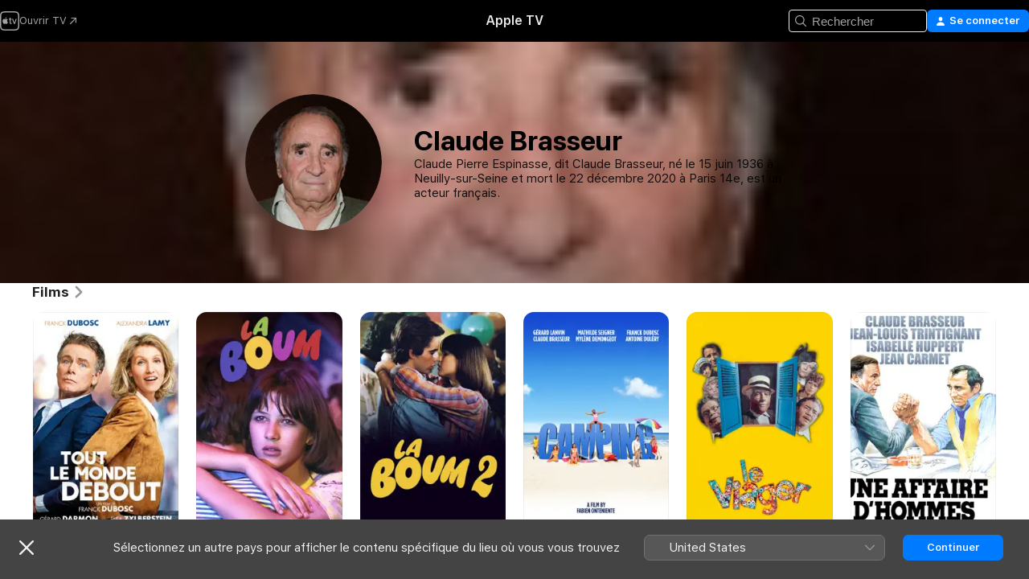

--- FILE ---
content_type: text/html
request_url: https://tv.apple.com/fr/person/claude-brasseur/umc.cpc.k4hhp2utbrd8xnmnzwjdj1yv
body_size: 24567
content:
<!DOCTYPE html>
<html dir="ltr" lang="fr-FR">
    <head>
        <meta charset="utf-8" />
        <meta http-equiv="X-UA-Compatible" content="IE=edge" />
        <meta name="viewport" content="width=device-width,initial-scale=1" />
        <meta name="applicable-device" content="pc,mobile" />
        <meta name="referrer" content="strict-origin" />

        <link
            rel="apple-touch-icon"
            sizes="180x180"
            href="/assets/favicon/favicon-180.png"
        />
        <link
            rel="icon"
            type="image/png"
            sizes="32x32"
            href="/assets/favicon/favicon-32.png"
        />
        <link
            rel="icon"
            type="image/png"
            sizes="16x16"
            href="/assets/favicon/favicon-16.png"
        />
        <link rel="manifest" href="/manifest.json" />

        <title>‎Films et séries avec Claude Brasseur – Apple TV</title><!-- HEAD_svelte-1f6k8o2_START --><meta name="version" content="2550.14.0-external"><!-- HEAD_svelte-1f6k8o2_END --><!-- HEAD_svelte-1frznod_START --><link rel="preconnect" href="//www.apple.com/wss/fonts" crossorigin="anonymous"><link rel="stylesheet" as="style" href="//www.apple.com/wss/fonts?families=SF+Pro,v4%7CSF+Pro+Icons,v1&amp;display=swap" type="text/css" referrerpolicy="strict-origin-when-cross-origin"><!-- HEAD_svelte-1frznod_END --><!-- HEAD_svelte-eg3hvx_START -->    <meta name="description" content="Découvrez Claude Brasseur sur Apple TV. Parcourez les séries et films dans lesquels participe Claude Brasseur, dont Tout le monde debout, La boum et plus encore.">  <link rel="canonical" href="https://tv.apple.com/fr/person/claude-brasseur/umc.cpc.k4hhp2utbrd8xnmnzwjdj1yv">       <meta name="apple:content_id" content="umc.cpc.k4hhp2utbrd8xnmnzwjdj1yv"> <meta name="apple:title" content="Claude Brasseur">    <meta property="og:title" content="Films et séries avec Claude Brasseur – Apple TV"> <meta property="og:description" content="Découvrez Claude Brasseur sur Apple TV. Parcourez les séries et films dans lesquels participe Claude Brasseur, dont Tout le monde debout, La boum et plus encore."> <meta property="og:site_name" content="Apple TV"> <meta property="og:url" content="https://tv.apple.com/fr/person/claude-brasseur/umc.cpc.k4hhp2utbrd8xnmnzwjdj1yv"> <meta property="og:image" content="https://is1-ssl.mzstatic.com/image/thumb/fcs5ubY7IdbpMKQUruBU5Q/1200x675mf.jpg"> <meta property="og:image:secure_url" content="https://is1-ssl.mzstatic.com/image/thumb/fcs5ubY7IdbpMKQUruBU5Q/1200x675mf.jpg"> <meta property="og:image:alt" content="Films et séries avec Claude Brasseur – Apple TV"> <meta property="og:image:width" content="1200"> <meta property="og:image:height" content="675"> <meta property="og:image:type" content="image/jpg"> <meta property="og:type" content="Person"> <meta property="og:locale" content="fr_FR">       <meta name="twitter:title" content="Films et séries avec Claude Brasseur – Apple TV"> <meta name="twitter:description" content="Découvrez Claude Brasseur sur Apple TV. Parcourez les séries et films dans lesquels participe Claude Brasseur, dont Tout le monde debout, La boum et plus encore."> <meta name="twitter:site" content="@AppleTV"> <meta name="twitter:image" content="https://is1-ssl.mzstatic.com/image/thumb/fcs5ubY7IdbpMKQUruBU5Q/1200x675mf.jpg"> <meta name="twitter:image:alt" content="Films et séries avec Claude Brasseur – Apple TV"> <meta name="twitter:card" content="summary_large_image">    <script type="application/ld+json" data-svelte-h="svelte-akop8n">{
                "@context": "https://schema.org",
                "@id": "https://tv.apple.com/#organization",
                "@type": "Organization",
                "name": "Apple TV",
                "url": "https://tv.apple.com",
                "logo": "https://tv.apple.com/assets/knowledge-graph/tv.png",
                "sameAs": [
                    "https://www.wikidata.org/wiki/Q270285",
                    "https://twitter.com/AppleTV",
                    "https://www.instagram.com/appletv/",
                    "https://www.facebook.com/appletv/",
                    "https://www.youtube.com/AppleTV",
                    "https://giphy.com/appletv"
                ],
                "parentOrganization": {
                    "@type": "Organization",
                    "name": "Apple",
                    "@id": "https://www.apple.com/#organization",
                    "url": "https://www.apple.com/"
                }
            }</script>    <!-- HTML_TAG_START -->
                <script id=schema:person type="application/ld+json">
                    {"@context":"https://schema.org","@type":"Person","birthDate":"1936-06-15","birthPlace":"Neuilly-sur-Seine, France","description":"Claude Pierre Espinasse, dit Claude Brasseur, né le 15 juin 1936 à Neuilly-sur-Seine et mort le 22 décembre 2020 à Paris 14e, est un acteur français.","image":{"@type":"ImageObject","caption":"Claude Brasseur","representativeOfPage":true,"contentUrl":"https://is1-ssl.mzstatic.com/image/thumb/fcs5ubY7IdbpMKQUruBU5Q/1200x675mf.jpg"},"jobTitle":[],"name":"Claude Brasseur","url":"https://tv.apple.com/fr/person/claude-brasseur/umc.cpc.k4hhp2utbrd8xnmnzwjdj1yv"}
                </script>
                <!-- HTML_TAG_END -->   <!-- HTML_TAG_START -->
                <script id=schema:breadcrumb-list name=schema:breadcrumb-list type="application/ld+json">
                    {"@context":"https://schema.org","@type":"BreadcrumbList","itemListElement":[{"@type":"ListItem","position":1,"item":{"@id":"https://tv.apple.com","name":"Apple TV"}},{"@type":"ListItem","position":2,"item":{"@id":"https://tv.apple.com/fr/person/claude-brasseur/umc.cpc.k4hhp2utbrd8xnmnzwjdj1yv","name":"Claude Brasseur"}}]}
                </script>
                <!-- HTML_TAG_END --> <!-- HEAD_svelte-eg3hvx_END -->
      <script type="module" crossorigin src="/assets/main~DCQmA0IneM.js"></script>
      <link rel="modulepreload" crossorigin href="/assets/CommerceModalContainer~ahkFHdAgIi.js">
      <link rel="stylesheet" crossorigin href="/assets/CommerceModalContainer~dMB8zhtE3w.css">
      <link rel="stylesheet" crossorigin href="/assets/main~C4ibcj_vaK.css">
      <script type="module">import.meta.url;import("_").catch(()=>1);async function* g(){};window.__vite_is_modern_browser=true;</script>
      <script type="module">!function(){if(window.__vite_is_modern_browser)return;console.warn("vite: loading legacy chunks, syntax error above and the same error below should be ignored");var e=document.getElementById("vite-legacy-polyfill"),n=document.createElement("script");n.src=e.src,n.onload=function(){System.import(document.getElementById('vite-legacy-entry').getAttribute('data-src'))},document.body.appendChild(n)}();</script>
    </head>
    <body>
        <script src="/assets/focus-visible/focus-visible.min.js"></script>
        <script
            async
            src="/includes/js-cdn/musickit/v3/amp/mediakit.js"
        ></script>
        <script
            type="module"
            async
            src="/includes/js-cdn/musickit/v3/components/musickit-components/musickit-components.esm.js"
        ></script>
        <script
            nomodule
            async
            src="/includes/js-cdn/musickit/v3/components/musickit-components/musickit-components.js"
        ></script>
        <svg style="display: none" xmlns="http://www.w3.org/2000/svg">
            <symbol id="play-circle-fill" viewBox="0 0 60 60">
                <path
                    class="icon-circle-fill__circle"
                    fill="var(--iconCircleFillBG, transparent)"
                    d="M30 60c16.411 0 30-13.617 30-30C60 13.588 46.382 0 29.971 0 13.588 0 .001 13.588.001 30c0 16.383 13.617 30 30 30Z"
                />
                <path
                    fill="var(--iconFillArrow, var(--keyColor, black))"
                    d="M24.411 41.853c-1.41.853-3.028.177-3.028-1.294V19.47c0-1.44 1.735-2.058 3.028-1.294l17.265 10.235a1.89 1.89 0 0 1 0 3.265L24.411 41.853Z"
                />
            </symbol>
        </svg>
        <div class="body-container">
               <div class="app-container svelte-ksk4wg" data-testid="app-container"><div data-testid="header" class="header header--color svelte-17u3p6w"><div class="header__contents svelte-17u3p6w"><div class="header__open svelte-17u3p6w"></div> <div class="header__tabs svelte-17u3p6w"></div> <div class="header__controls svelte-17u3p6w"><div class="header__search svelte-17u3p6w"><div class="search-input search-input--overrides svelte-1m14fku menu" data-testid="search-input"><div data-testid="amp-search-input" aria-controls="search-suggestions" aria-expanded="false" aria-haspopup="listbox" aria-owns="search-suggestions" class="search-input-container svelte-rg26q6" tabindex="-1" role=""><div class="flex-container svelte-rg26q6"><form id="search-input-form" class="svelte-rg26q6"><svg width="16" height="16" viewBox="0 0 16 16" class="search-svg" aria-hidden="true"><path d="M11.87 10.835q.027.022.051.047l3.864 3.863a.735.735 0 1 1-1.04 1.04l-3.863-3.864-.047-.051a6.667 6.667 0 1 1 1.035-1.035M6.667 12a5.333 5.333 0 1 0 0-10.667 5.333 5.333 0 0 0 0 10.667"></path></svg> <input value="" aria-autocomplete="list" aria-multiline="false" aria-controls="search-suggestions" aria-label="Search" placeholder="Rechercher" spellcheck="false" autocomplete="off" autocorrect="off" autocapitalize="off" type="text" inputmode="search" class="search-input__text-field svelte-rg26q6" data-testid="search-input__text-field"></form> </div> <div data-testid="search-scope-bar"></div>   </div> </div></div> <div class="auth-content svelte-114v0sv" data-testid="auth-content"> <button tabindex="0" data-testid="sign-in-button" class="commerce-button signin svelte-jf121i"><svg width="10" height="11" viewBox="0 0 10 11" class="auth-icon"><path d="M5 5.295c-1.296 0-2.385-1.176-2.385-2.678C2.61 1.152 3.716 0 5 0c1.29 0 2.39 1.128 2.39 2.611C7.39 4.12 6.297 5.295 5 5.295M1.314 11C.337 11 0 10.698 0 10.144c0-1.55 1.929-3.685 5-3.685 3.065 0 5 2.135 5 3.685 0 .554-.337.856-1.314.856z"></path></svg> <span class="button-text">Se connecter</span> </button> </div></div></div>  </div>   <div id="scrollable-page" class="scrollable-page svelte-xmtc6f" data-main-content data-testid="main-section" aria-hidden="false"><main data-testid="main" class="svelte-1vdwh3d"><div class="content-container svelte-1vdwh3d" data-testid="content-container">    <div class="section svelte-190eab9    full-width" data-testid="section-container" aria-label=""><div class="section-content" data-testid="section-content"> <div class="person-header svelte-10qlhy6" style="--person-background-image: url('https://is1-ssl.mzstatic.com/image/thumb/fcs5ubY7IdbpMKQUruBU5Q/100x25sr.jpg');"><div class="blur svelte-10qlhy6"></div> <div class="content-container svelte-10qlhy6"><div class="avatar-container svelte-10qlhy6">  <div data-testid="artwork-component" class="artwork-component artwork-component--aspect-ratio artwork-component--orientation-square svelte-uduhys        artwork-component--has-borders" style="
            --artwork-bg-color: rgb(27,12,7);
            --aspect-ratio: 1;
            --placeholder-bg-color: rgb(27,12,7);
       ">   <picture class="svelte-uduhys"><source sizes=" (max-width:999px) 160px,(min-width:1000px) and (max-width:1319px) 190px,(min-width:1320px) and (max-width:1679px) 220px,243px" srcset="https://is1-ssl.mzstatic.com/image/thumb/fcs5ubY7IdbpMKQUruBU5Q/160x160bb.webp 160w,https://is1-ssl.mzstatic.com/image/thumb/fcs5ubY7IdbpMKQUruBU5Q/190x190bb.webp 190w,https://is1-ssl.mzstatic.com/image/thumb/fcs5ubY7IdbpMKQUruBU5Q/220x220bb.webp 220w,https://is1-ssl.mzstatic.com/image/thumb/fcs5ubY7IdbpMKQUruBU5Q/243x243bb.webp 243w,https://is1-ssl.mzstatic.com/image/thumb/fcs5ubY7IdbpMKQUruBU5Q/320x320bb.webp 320w,https://is1-ssl.mzstatic.com/image/thumb/fcs5ubY7IdbpMKQUruBU5Q/380x380bb.webp 380w,https://is1-ssl.mzstatic.com/image/thumb/fcs5ubY7IdbpMKQUruBU5Q/440x440bb.webp 440w,https://is1-ssl.mzstatic.com/image/thumb/fcs5ubY7IdbpMKQUruBU5Q/486x486bb.webp 486w" type="image/webp"> <source sizes=" (max-width:999px) 160px,(min-width:1000px) and (max-width:1319px) 190px,(min-width:1320px) and (max-width:1679px) 220px,243px" srcset="https://is1-ssl.mzstatic.com/image/thumb/fcs5ubY7IdbpMKQUruBU5Q/160x160bb-60.jpg 160w,https://is1-ssl.mzstatic.com/image/thumb/fcs5ubY7IdbpMKQUruBU5Q/190x190bb-60.jpg 190w,https://is1-ssl.mzstatic.com/image/thumb/fcs5ubY7IdbpMKQUruBU5Q/220x220bb-60.jpg 220w,https://is1-ssl.mzstatic.com/image/thumb/fcs5ubY7IdbpMKQUruBU5Q/243x243bb-60.jpg 243w,https://is1-ssl.mzstatic.com/image/thumb/fcs5ubY7IdbpMKQUruBU5Q/320x320bb-60.jpg 320w,https://is1-ssl.mzstatic.com/image/thumb/fcs5ubY7IdbpMKQUruBU5Q/380x380bb-60.jpg 380w,https://is1-ssl.mzstatic.com/image/thumb/fcs5ubY7IdbpMKQUruBU5Q/440x440bb-60.jpg 440w,https://is1-ssl.mzstatic.com/image/thumb/fcs5ubY7IdbpMKQUruBU5Q/486x486bb-60.jpg 486w" type="image/jpeg"> <img alt="Claude Brasseur" class="artwork-component__contents artwork-component__image svelte-uduhys" loading="lazy" src="/assets/artwork/1x1.gif" decoding="async" width="243" height="243" fetchpriority="auto" style="opacity: 1;"></picture> </div></div> <div class="bio svelte-10qlhy6"><h1 class="title typ-header-emph svelte-10qlhy6">Claude Brasseur</h1> <div style="display: contents; --moreTextColorOverride:var(--keyColor);">  <div class="truncate-wrapper svelte-1ji3yu5"><p data-testid="truncate-text" dir="auto" class="content svelte-1ji3yu5  title-3" style="--lines: 4; --line-height: var(--lineHeight, 16); --link-length: 4;"><!-- HTML_TAG_START -->Claude Pierre Espinasse, dit Claude Brasseur, né le 15 juin 1936 à Neuilly-sur-Seine et mort le 22 décembre 2020 à Paris 14e, est un acteur français.<!-- HTML_TAG_END --></p> </div> </div></div></div> </div></div> </div><div class="section svelte-190eab9   with-bottom-spacing   display-separator" data-testid="section-container" aria-label="Films"><div class="section-content" data-testid="section-content"><div class="rich-lockup-shelf-header svelte-1l4rc8w"><div class="header svelte-rnrb59">  <div class="header-title-wrapper svelte-rnrb59">   <h2 class="title svelte-rnrb59 title-link" data-testid="header-title"><a href="https://tv.apple.com/fr/shelf/films/uts.col.movies_of_person?ctx_person=umc.cpc.k4hhp2utbrd8xnmnzwjdj1yv&amp;ctx_cvs=uts.tcvs.umc.cpc.k4hhp2utbrd8xnmnzwjdj1yv&amp;ctx_shelf=uts.shlf.localshelf2" class="title__button svelte-rnrb59" role="link" tabindex="0"><span class="dir-wrapper" dir="auto">Films</span> <svg xmlns="http://www.w3.org/2000/svg" class="chevron" viewBox="0 0 64 64" aria-hidden="true"><path d="M19.817 61.863c1.48 0 2.672-.515 3.702-1.546l24.243-23.63c1.352-1.385 1.996-2.737 2.028-4.443 0-1.674-.644-3.09-2.028-4.443L23.519 4.138c-1.03-.998-2.253-1.513-3.702-1.513-2.994 0-5.409 2.382-5.409 5.344 0 1.481.612 2.833 1.739 3.96l20.99 20.347-20.99 20.283c-1.127 1.126-1.739 2.478-1.739 3.96 0 2.93 2.415 5.344 5.409 5.344"></path></svg></a></h2> </div>   </div> </div> <div>   <div class="shelf"><section data-testid="shelf-component" class="shelf-grid shelf-grid--onhover svelte-12rmzef" style="
            --grid-max-content-xsmall: 144px; --grid-column-gap-xsmall: 10px; --grid-row-gap-xsmall: 24px; --grid-small: 5; --grid-column-gap-small: 20px; --grid-row-gap-small: 24px; --grid-medium: 6; --grid-column-gap-medium: 20px; --grid-row-gap-medium: 24px; --grid-large: 8; --grid-column-gap-large: 20px; --grid-row-gap-large: 24px; --grid-xlarge: 8; --grid-column-gap-xlarge: 20px; --grid-row-gap-xlarge: 24px;
            --grid-type: I;
            --grid-rows: 1;
            --standard-lockup-shadow-offset: 15px;
            
        "> <div class="shelf-grid__body svelte-12rmzef" data-testid="shelf-body">   <button disabled aria-label="Page précédente" type="button" class="shelf-grid-nav__arrow shelf-grid-nav__arrow--left svelte-1xmivhv" data-testid="shelf-button-left" style="--offset: 0px;"><svg xmlns="http://www.w3.org/2000/svg" viewBox="0 0 9 31"><path d="M5.275 29.46a1.61 1.61 0 0 0 1.456 1.077c1.018 0 1.772-.737 1.772-1.737 0-.526-.277-1.186-.449-1.62l-4.68-11.912L8.05 3.363c.172-.442.45-1.116.45-1.625A1.7 1.7 0 0 0 6.728.002a1.6 1.6 0 0 0-1.456 1.09L.675 12.774c-.301.775-.677 1.744-.677 2.495 0 .754.376 1.705.677 2.498L5.272 29.46Z"></path></svg></button> <ul slot="shelf-content" class="shelf-grid__list shelf-grid__list--grid-type-I shelf-grid__list--grid-rows-1 svelte-12rmzef" role="list" tabindex="-1" data-testid="shelf-item-list">   <li class="shelf-grid__list-item svelte-12rmzef" data-index="0" aria-hidden="true"><div class="svelte-12rmzef"><div slot="item" class="svelte-5fmy7e">  <a class="lockup svelte-93u9ds" href="https://tv.apple.com/fr/movie/tout-le-monde-debout/umc.cmc.29d70vw5a5f80std7whlusgx0?ctx_agid=22f54d89" aria-label="Tout le monde debout" data-testid="lockup" style="--lockup-aspect-ratio: 2/3; --lockup-border-radius: 14px; --lockup-chin-height: 0px;"><div class="grid svelte-93u9ds grid--no-chin" data-testid="lockup-grid"><div class="artwork svelte-93u9ds" data-testid="artwork">  <div data-testid="artwork-component" class="artwork-component artwork-component--aspect-ratio artwork-component--orientation-portrait svelte-uduhys    artwork-component--fullwidth    artwork-component--has-borders" style="
            --artwork-bg-color: rgb(255,255,255);
            --aspect-ratio: 0.6666666666666666;
            --placeholder-bg-color: rgb(255,255,255);
       ">   <picture class="svelte-uduhys"><source sizes="225px" srcset="https://is1-ssl.mzstatic.com/image/thumb/Video118/v4/e6/31/a1/e631a159-6935-2cb6-5cd9-b9df7b3d42f1/artwork.jpg/225x338CA.TVA23C01.webp 225w,https://is1-ssl.mzstatic.com/image/thumb/Video118/v4/e6/31/a1/e631a159-6935-2cb6-5cd9-b9df7b3d42f1/artwork.jpg/450x676CA.TVA23C01.webp 450w" type="image/webp"> <source sizes="225px" srcset="https://is1-ssl.mzstatic.com/image/thumb/Video118/v4/e6/31/a1/e631a159-6935-2cb6-5cd9-b9df7b3d42f1/artwork.jpg/225x338CA.TVA23C01-60.jpg 225w,https://is1-ssl.mzstatic.com/image/thumb/Video118/v4/e6/31/a1/e631a159-6935-2cb6-5cd9-b9df7b3d42f1/artwork.jpg/450x676CA.TVA23C01-60.jpg 450w" type="image/jpeg"> <img alt="Tout le monde debout" class="artwork-component__contents artwork-component__image svelte-uduhys" loading="lazy" src="/assets/artwork/1x1.gif" decoding="async" width="225" height="337" fetchpriority="auto" style="opacity: 1;"></picture> </div></div>     <div class="lockup-scrim svelte-rdhtgn" data-testid="lockup-scrim"></div> <div class="lockup-context-menu svelte-1vr883s" data-testid="lockup-context-menu"><amp-contextual-menu-button config="[object Object]" class="svelte-1sn4kz"> <span aria-label="PLUS" class="more-button svelte-1sn4kz more-button--platter  more-button--material" data-testid="more-button" slot="trigger-content"><svg width="28" height="28" viewBox="0 0 28 28" class="glyph" xmlns="http://www.w3.org/2000/svg"><circle fill="var(--iconCircleFill, transparent)" cx="14" cy="14" r="14"></circle><path fill="var(--iconEllipsisFill, white)" d="M10.105 14c0-.87-.687-1.55-1.564-1.55-.862 0-1.557.695-1.557 1.55 0 .848.695 1.55 1.557 1.55.855 0 1.564-.702 1.564-1.55zm5.437 0c0-.87-.68-1.55-1.542-1.55A1.55 1.55 0 0012.45 14c0 .848.695 1.55 1.55 1.55.848 0 1.542-.702 1.542-1.55zm5.474 0c0-.87-.687-1.55-1.557-1.55-.87 0-1.564.695-1.564 1.55 0 .848.694 1.55 1.564 1.55.848 0 1.557-.702 1.557-1.55z"></path></svg></span> </amp-contextual-menu-button></div></div> </a></div> </div></li>   <li class="shelf-grid__list-item svelte-12rmzef" data-index="1" aria-hidden="true"><div class="svelte-12rmzef"><div slot="item" class="svelte-5fmy7e">  <a class="lockup svelte-93u9ds" href="https://tv.apple.com/fr/movie/la-boum/umc.cmc.6bfszt5pkmj788q9ubtgv3dg?ctx_agid=22f54d89" aria-label="La boum" data-testid="lockup" style="--lockup-aspect-ratio: 2/3; --lockup-border-radius: 14px; --lockup-chin-height: 0px;"><div class="grid svelte-93u9ds grid--no-chin" data-testid="lockup-grid"><div class="artwork svelte-93u9ds" data-testid="artwork">  <div data-testid="artwork-component" class="artwork-component artwork-component--aspect-ratio artwork-component--orientation-portrait svelte-uduhys    artwork-component--fullwidth    artwork-component--has-borders" style="
            --artwork-bg-color: rgb(50,22,13);
            --aspect-ratio: 0.6666666666666666;
            --placeholder-bg-color: rgb(50,22,13);
       ">   <picture class="svelte-uduhys"><source sizes="225px" srcset="https://is1-ssl.mzstatic.com/image/thumb/uJPdwWLMKLrdwL7tAr1xaA/225x338CA.TVA23C01.webp 225w,https://is1-ssl.mzstatic.com/image/thumb/uJPdwWLMKLrdwL7tAr1xaA/450x676CA.TVA23C01.webp 450w" type="image/webp"> <source sizes="225px" srcset="https://is1-ssl.mzstatic.com/image/thumb/uJPdwWLMKLrdwL7tAr1xaA/225x338CA.TVA23C01-60.jpg 225w,https://is1-ssl.mzstatic.com/image/thumb/uJPdwWLMKLrdwL7tAr1xaA/450x676CA.TVA23C01-60.jpg 450w" type="image/jpeg"> <img alt="La boum" class="artwork-component__contents artwork-component__image svelte-uduhys" loading="lazy" src="/assets/artwork/1x1.gif" decoding="async" width="225" height="337" fetchpriority="auto" style="opacity: 1;"></picture> </div></div>     <div class="lockup-scrim svelte-rdhtgn" data-testid="lockup-scrim"></div> <div class="lockup-context-menu svelte-1vr883s" data-testid="lockup-context-menu"><amp-contextual-menu-button config="[object Object]" class="svelte-1sn4kz"> <span aria-label="PLUS" class="more-button svelte-1sn4kz more-button--platter  more-button--material" data-testid="more-button" slot="trigger-content"><svg width="28" height="28" viewBox="0 0 28 28" class="glyph" xmlns="http://www.w3.org/2000/svg"><circle fill="var(--iconCircleFill, transparent)" cx="14" cy="14" r="14"></circle><path fill="var(--iconEllipsisFill, white)" d="M10.105 14c0-.87-.687-1.55-1.564-1.55-.862 0-1.557.695-1.557 1.55 0 .848.695 1.55 1.557 1.55.855 0 1.564-.702 1.564-1.55zm5.437 0c0-.87-.68-1.55-1.542-1.55A1.55 1.55 0 0012.45 14c0 .848.695 1.55 1.55 1.55.848 0 1.542-.702 1.542-1.55zm5.474 0c0-.87-.687-1.55-1.557-1.55-.87 0-1.564.695-1.564 1.55 0 .848.694 1.55 1.564 1.55.848 0 1.557-.702 1.557-1.55z"></path></svg></span> </amp-contextual-menu-button></div></div> </a></div> </div></li>   <li class="shelf-grid__list-item svelte-12rmzef" data-index="2" aria-hidden="true"><div class="svelte-12rmzef"><div slot="item" class="svelte-5fmy7e">  <a class="lockup svelte-93u9ds" href="https://tv.apple.com/fr/movie/la-boum-2/umc.cmc.6by791mhdg13rwhqc4zwubs3b?ctx_agid=22f54d89" aria-label="La boum 2" data-testid="lockup" style="--lockup-aspect-ratio: 2/3; --lockup-border-radius: 14px; --lockup-chin-height: 0px;"><div class="grid svelte-93u9ds grid--no-chin" data-testid="lockup-grid"><div class="artwork svelte-93u9ds" data-testid="artwork">  <div data-testid="artwork-component" class="artwork-component artwork-component--aspect-ratio artwork-component--orientation-portrait svelte-uduhys    artwork-component--fullwidth    artwork-component--has-borders" style="
            --artwork-bg-color: rgb(22,27,38);
            --aspect-ratio: 0.6666666666666666;
            --placeholder-bg-color: rgb(22,27,38);
       ">   <picture class="svelte-uduhys"><source sizes="225px" srcset="https://is1-ssl.mzstatic.com/image/thumb/ErNFhrurWo8riE6zqOToVQ/225x338CA.TVA23C01.webp 225w,https://is1-ssl.mzstatic.com/image/thumb/ErNFhrurWo8riE6zqOToVQ/450x676CA.TVA23C01.webp 450w" type="image/webp"> <source sizes="225px" srcset="https://is1-ssl.mzstatic.com/image/thumb/ErNFhrurWo8riE6zqOToVQ/225x338CA.TVA23C01-60.jpg 225w,https://is1-ssl.mzstatic.com/image/thumb/ErNFhrurWo8riE6zqOToVQ/450x676CA.TVA23C01-60.jpg 450w" type="image/jpeg"> <img alt="La boum 2" class="artwork-component__contents artwork-component__image svelte-uduhys" loading="lazy" src="/assets/artwork/1x1.gif" decoding="async" width="225" height="337" fetchpriority="auto" style="opacity: 1;"></picture> </div></div>     <div class="lockup-scrim svelte-rdhtgn" data-testid="lockup-scrim"></div> <div class="lockup-context-menu svelte-1vr883s" data-testid="lockup-context-menu"><amp-contextual-menu-button config="[object Object]" class="svelte-1sn4kz"> <span aria-label="PLUS" class="more-button svelte-1sn4kz more-button--platter  more-button--material" data-testid="more-button" slot="trigger-content"><svg width="28" height="28" viewBox="0 0 28 28" class="glyph" xmlns="http://www.w3.org/2000/svg"><circle fill="var(--iconCircleFill, transparent)" cx="14" cy="14" r="14"></circle><path fill="var(--iconEllipsisFill, white)" d="M10.105 14c0-.87-.687-1.55-1.564-1.55-.862 0-1.557.695-1.557 1.55 0 .848.695 1.55 1.557 1.55.855 0 1.564-.702 1.564-1.55zm5.437 0c0-.87-.68-1.55-1.542-1.55A1.55 1.55 0 0012.45 14c0 .848.695 1.55 1.55 1.55.848 0 1.542-.702 1.542-1.55zm5.474 0c0-.87-.687-1.55-1.557-1.55-.87 0-1.564.695-1.564 1.55 0 .848.694 1.55 1.564 1.55.848 0 1.557-.702 1.557-1.55z"></path></svg></span> </amp-contextual-menu-button></div></div> </a></div> </div></li>   <li class="shelf-grid__list-item svelte-12rmzef" data-index="3" aria-hidden="true"><div class="svelte-12rmzef"><div slot="item" class="svelte-5fmy7e">  <a class="lockup svelte-93u9ds" href="https://tv.apple.com/fr/movie/camping/umc.cmc.cf9w8avb9yqmlphie9llqxa0?ctx_agid=22f54d89" aria-label="Camping" data-testid="lockup" style="--lockup-aspect-ratio: 2/3; --lockup-border-radius: 14px; --lockup-chin-height: 0px;"><div class="grid svelte-93u9ds grid--no-chin" data-testid="lockup-grid"><div class="artwork svelte-93u9ds" data-testid="artwork">  <div data-testid="artwork-component" class="artwork-component artwork-component--aspect-ratio artwork-component--orientation-portrait svelte-uduhys    artwork-component--fullwidth    artwork-component--has-borders" style="
            --artwork-bg-color: rgb(246,239,226);
            --aspect-ratio: 0.6666666666666666;
            --placeholder-bg-color: rgb(246,239,226);
       ">   <picture class="svelte-uduhys"><source sizes="225px" srcset="https://is1-ssl.mzstatic.com/image/thumb/Video127/v4/48/63/57/486357a7-f23d-a065-f053-3bf5cacad49c/IT103421-artwork-1.lsr/225x338CA.TVA23C01.webp 225w,https://is1-ssl.mzstatic.com/image/thumb/Video127/v4/48/63/57/486357a7-f23d-a065-f053-3bf5cacad49c/IT103421-artwork-1.lsr/450x676CA.TVA23C01.webp 450w" type="image/webp"> <source sizes="225px" srcset="https://is1-ssl.mzstatic.com/image/thumb/Video127/v4/48/63/57/486357a7-f23d-a065-f053-3bf5cacad49c/IT103421-artwork-1.lsr/225x338CA.TVA23C01-60.jpg 225w,https://is1-ssl.mzstatic.com/image/thumb/Video127/v4/48/63/57/486357a7-f23d-a065-f053-3bf5cacad49c/IT103421-artwork-1.lsr/450x676CA.TVA23C01-60.jpg 450w" type="image/jpeg"> <img alt="Camping" class="artwork-component__contents artwork-component__image svelte-uduhys" loading="lazy" src="/assets/artwork/1x1.gif" decoding="async" width="225" height="337" fetchpriority="auto" style="opacity: 1;"></picture> </div></div>     <div class="lockup-scrim svelte-rdhtgn" data-testid="lockup-scrim"></div> <div class="lockup-context-menu svelte-1vr883s" data-testid="lockup-context-menu"><amp-contextual-menu-button config="[object Object]" class="svelte-1sn4kz"> <span aria-label="PLUS" class="more-button svelte-1sn4kz more-button--platter  more-button--material" data-testid="more-button" slot="trigger-content"><svg width="28" height="28" viewBox="0 0 28 28" class="glyph" xmlns="http://www.w3.org/2000/svg"><circle fill="var(--iconCircleFill, transparent)" cx="14" cy="14" r="14"></circle><path fill="var(--iconEllipsisFill, white)" d="M10.105 14c0-.87-.687-1.55-1.564-1.55-.862 0-1.557.695-1.557 1.55 0 .848.695 1.55 1.557 1.55.855 0 1.564-.702 1.564-1.55zm5.437 0c0-.87-.68-1.55-1.542-1.55A1.55 1.55 0 0012.45 14c0 .848.695 1.55 1.55 1.55.848 0 1.542-.702 1.542-1.55zm5.474 0c0-.87-.687-1.55-1.557-1.55-.87 0-1.564.695-1.564 1.55 0 .848.694 1.55 1.564 1.55.848 0 1.557-.702 1.557-1.55z"></path></svg></span> </amp-contextual-menu-button></div></div> </a></div> </div></li>   <li class="shelf-grid__list-item svelte-12rmzef" data-index="4" aria-hidden="true"><div class="svelte-12rmzef"><div slot="item" class="svelte-5fmy7e">  <a class="lockup svelte-93u9ds" href="https://tv.apple.com/fr/movie/le-viager/umc.cmc.207mamc5fxvo0m3krohl1hv53?ctx_agid=22f54d89" aria-label="Le viager" data-testid="lockup" style="--lockup-aspect-ratio: 2/3; --lockup-border-radius: 14px; --lockup-chin-height: 0px;"><div class="grid svelte-93u9ds grid--no-chin" data-testid="lockup-grid"><div class="artwork svelte-93u9ds" data-testid="artwork">  <div data-testid="artwork-component" class="artwork-component artwork-component--aspect-ratio artwork-component--orientation-portrait svelte-uduhys    artwork-component--fullwidth    artwork-component--has-borders" style="
            --artwork-bg-color: rgb(253,214,0);
            --aspect-ratio: 0.6666666666666666;
            --placeholder-bg-color: rgb(253,214,0);
       ">   <picture class="svelte-uduhys"><source sizes="225px" srcset="https://is1-ssl.mzstatic.com/image/thumb/6R5Vr_xiT2Cz2TNgaJGKrQ/225x338CA.TVA23C01.webp 225w,https://is1-ssl.mzstatic.com/image/thumb/6R5Vr_xiT2Cz2TNgaJGKrQ/450x676CA.TVA23C01.webp 450w" type="image/webp"> <source sizes="225px" srcset="https://is1-ssl.mzstatic.com/image/thumb/6R5Vr_xiT2Cz2TNgaJGKrQ/225x338CA.TVA23C01-60.jpg 225w,https://is1-ssl.mzstatic.com/image/thumb/6R5Vr_xiT2Cz2TNgaJGKrQ/450x676CA.TVA23C01-60.jpg 450w" type="image/jpeg"> <img alt="Le viager" class="artwork-component__contents artwork-component__image svelte-uduhys" loading="lazy" src="/assets/artwork/1x1.gif" decoding="async" width="225" height="337" fetchpriority="auto" style="opacity: 1;"></picture> </div></div>     <div class="lockup-scrim svelte-rdhtgn" data-testid="lockup-scrim"></div> <div class="lockup-context-menu svelte-1vr883s" data-testid="lockup-context-menu"><amp-contextual-menu-button config="[object Object]" class="svelte-1sn4kz"> <span aria-label="PLUS" class="more-button svelte-1sn4kz more-button--platter  more-button--material" data-testid="more-button" slot="trigger-content"><svg width="28" height="28" viewBox="0 0 28 28" class="glyph" xmlns="http://www.w3.org/2000/svg"><circle fill="var(--iconCircleFill, transparent)" cx="14" cy="14" r="14"></circle><path fill="var(--iconEllipsisFill, white)" d="M10.105 14c0-.87-.687-1.55-1.564-1.55-.862 0-1.557.695-1.557 1.55 0 .848.695 1.55 1.557 1.55.855 0 1.564-.702 1.564-1.55zm5.437 0c0-.87-.68-1.55-1.542-1.55A1.55 1.55 0 0012.45 14c0 .848.695 1.55 1.55 1.55.848 0 1.542-.702 1.542-1.55zm5.474 0c0-.87-.687-1.55-1.557-1.55-.87 0-1.564.695-1.564 1.55 0 .848.694 1.55 1.564 1.55.848 0 1.557-.702 1.557-1.55z"></path></svg></span> </amp-contextual-menu-button></div></div> </a></div> </div></li>   <li class="shelf-grid__list-item svelte-12rmzef" data-index="5" aria-hidden="true"><div class="svelte-12rmzef"><div slot="item" class="svelte-5fmy7e">  <a class="lockup svelte-93u9ds" href="https://tv.apple.com/fr/movie/une-affaire-dhommes/umc.cmc.5t9th1wa7v5mipzhskozg0ca6?ctx_agid=22f54d89" aria-label="Une affaire d'hommes" data-testid="lockup" style="--lockup-aspect-ratio: 2/3; --lockup-border-radius: 14px; --lockup-chin-height: 0px;"><div class="grid svelte-93u9ds grid--no-chin" data-testid="lockup-grid"><div class="artwork svelte-93u9ds" data-testid="artwork">  <div data-testid="artwork-component" class="artwork-component artwork-component--aspect-ratio artwork-component--orientation-portrait svelte-uduhys    artwork-component--fullwidth    artwork-component--has-borders" style="
            --artwork-bg-color: rgb(249,251,252);
            --aspect-ratio: 0.6666666666666666;
            --placeholder-bg-color: rgb(249,251,252);
       ">   <picture class="svelte-uduhys"><source sizes="225px" srcset="https://is1-ssl.mzstatic.com/image/thumb/I8WsC9J2SOkp5imvLgDupA/225x338CA.TVA23C01.webp 225w,https://is1-ssl.mzstatic.com/image/thumb/I8WsC9J2SOkp5imvLgDupA/450x676CA.TVA23C01.webp 450w" type="image/webp"> <source sizes="225px" srcset="https://is1-ssl.mzstatic.com/image/thumb/I8WsC9J2SOkp5imvLgDupA/225x338CA.TVA23C01-60.jpg 225w,https://is1-ssl.mzstatic.com/image/thumb/I8WsC9J2SOkp5imvLgDupA/450x676CA.TVA23C01-60.jpg 450w" type="image/jpeg"> <img alt="Une affaire d'hommes" class="artwork-component__contents artwork-component__image svelte-uduhys" loading="lazy" src="/assets/artwork/1x1.gif" decoding="async" width="225" height="337" fetchpriority="auto" style="opacity: 1;"></picture> </div></div>     <div class="lockup-scrim svelte-rdhtgn" data-testid="lockup-scrim"></div> <div class="lockup-context-menu svelte-1vr883s" data-testid="lockup-context-menu"><amp-contextual-menu-button config="[object Object]" class="svelte-1sn4kz"> <span aria-label="PLUS" class="more-button svelte-1sn4kz more-button--platter  more-button--material" data-testid="more-button" slot="trigger-content"><svg width="28" height="28" viewBox="0 0 28 28" class="glyph" xmlns="http://www.w3.org/2000/svg"><circle fill="var(--iconCircleFill, transparent)" cx="14" cy="14" r="14"></circle><path fill="var(--iconEllipsisFill, white)" d="M10.105 14c0-.87-.687-1.55-1.564-1.55-.862 0-1.557.695-1.557 1.55 0 .848.695 1.55 1.557 1.55.855 0 1.564-.702 1.564-1.55zm5.437 0c0-.87-.68-1.55-1.542-1.55A1.55 1.55 0 0012.45 14c0 .848.695 1.55 1.55 1.55.848 0 1.542-.702 1.542-1.55zm5.474 0c0-.87-.687-1.55-1.557-1.55-.87 0-1.564.695-1.564 1.55 0 .848.694 1.55 1.564 1.55.848 0 1.557-.702 1.557-1.55z"></path></svg></span> </amp-contextual-menu-button></div></div> </a></div> </div></li>   <li class="shelf-grid__list-item svelte-12rmzef" data-index="6" aria-hidden="true"><div class="svelte-12rmzef"><div slot="item" class="svelte-5fmy7e">  <a class="lockup svelte-93u9ds" href="https://tv.apple.com/fr/movie/les-predateurs/umc.cmc.6hhtflfty2fda11k32z77yt9?ctx_agid=22f54d89" aria-label="Les Prédateurs" data-testid="lockup" style="--lockup-aspect-ratio: 2/3; --lockup-border-radius: 14px; --lockup-chin-height: 0px;"><div class="grid svelte-93u9ds grid--no-chin" data-testid="lockup-grid"><div class="artwork svelte-93u9ds" data-testid="artwork">  <div data-testid="artwork-component" class="artwork-component artwork-component--aspect-ratio artwork-component--orientation-portrait svelte-uduhys    artwork-component--fullwidth    artwork-component--has-borders" style="
            --artwork-bg-color: rgb(17,11,11);
            --aspect-ratio: 0.6666666666666666;
            --placeholder-bg-color: rgb(17,11,11);
       ">   <picture class="svelte-uduhys"><source sizes="225px" srcset="https://is1-ssl.mzstatic.com/image/thumb/9ptWAj6KgsnYou_pd-03Cg/225x338CA.TVA23C01.webp 225w,https://is1-ssl.mzstatic.com/image/thumb/9ptWAj6KgsnYou_pd-03Cg/450x676CA.TVA23C01.webp 450w" type="image/webp"> <source sizes="225px" srcset="https://is1-ssl.mzstatic.com/image/thumb/9ptWAj6KgsnYou_pd-03Cg/225x338CA.TVA23C01-60.jpg 225w,https://is1-ssl.mzstatic.com/image/thumb/9ptWAj6KgsnYou_pd-03Cg/450x676CA.TVA23C01-60.jpg 450w" type="image/jpeg"> <img alt="Les Prédateurs" class="artwork-component__contents artwork-component__image svelte-uduhys" loading="lazy" src="/assets/artwork/1x1.gif" decoding="async" width="225" height="337" fetchpriority="auto" style="opacity: 1;"></picture> </div></div>     <div class="lockup-scrim svelte-rdhtgn" data-testid="lockup-scrim"></div> <div class="lockup-context-menu svelte-1vr883s" data-testid="lockup-context-menu"><amp-contextual-menu-button config="[object Object]" class="svelte-1sn4kz"> <span aria-label="PLUS" class="more-button svelte-1sn4kz more-button--platter  more-button--material" data-testid="more-button" slot="trigger-content"><svg width="28" height="28" viewBox="0 0 28 28" class="glyph" xmlns="http://www.w3.org/2000/svg"><circle fill="var(--iconCircleFill, transparent)" cx="14" cy="14" r="14"></circle><path fill="var(--iconEllipsisFill, white)" d="M10.105 14c0-.87-.687-1.55-1.564-1.55-.862 0-1.557.695-1.557 1.55 0 .848.695 1.55 1.557 1.55.855 0 1.564-.702 1.564-1.55zm5.437 0c0-.87-.68-1.55-1.542-1.55A1.55 1.55 0 0012.45 14c0 .848.695 1.55 1.55 1.55.848 0 1.542-.702 1.542-1.55zm5.474 0c0-.87-.687-1.55-1.557-1.55-.87 0-1.564.695-1.564 1.55 0 .848.694 1.55 1.564 1.55.848 0 1.557-.702 1.557-1.55z"></path></svg></span> </amp-contextual-menu-button></div></div> </a></div> </div></li>   <li class="shelf-grid__list-item svelte-12rmzef" data-index="7" aria-hidden="true"><div class="svelte-12rmzef"><div slot="item" class="svelte-5fmy7e">  <a class="lockup svelte-93u9ds" href="https://tv.apple.com/fr/movie/camping-2/umc.cmc.10jgy9tnab5fdao65q51slabl?ctx_agid=22f54d89" aria-label="Camping 2" data-testid="lockup" style="--lockup-aspect-ratio: 2/3; --lockup-border-radius: 14px; --lockup-chin-height: 0px;"><div class="grid svelte-93u9ds grid--no-chin" data-testid="lockup-grid"><div class="artwork svelte-93u9ds" data-testid="artwork">  <div data-testid="artwork-component" class="artwork-component artwork-component--aspect-ratio artwork-component--orientation-portrait svelte-uduhys    artwork-component--fullwidth    artwork-component--has-borders" style="
            --artwork-bg-color: rgb(0,107,156);
            --aspect-ratio: 0.6666666666666666;
            --placeholder-bg-color: rgb(0,107,156);
       ">   <picture class="svelte-uduhys"><source sizes="225px" srcset="https://is1-ssl.mzstatic.com/image/thumb/Video/4f/f1/b0/mzi.fibbhabz.jpg/225x338CA.TVA23C01.webp 225w,https://is1-ssl.mzstatic.com/image/thumb/Video/4f/f1/b0/mzi.fibbhabz.jpg/450x676CA.TVA23C01.webp 450w" type="image/webp"> <source sizes="225px" srcset="https://is1-ssl.mzstatic.com/image/thumb/Video/4f/f1/b0/mzi.fibbhabz.jpg/225x338CA.TVA23C01-60.jpg 225w,https://is1-ssl.mzstatic.com/image/thumb/Video/4f/f1/b0/mzi.fibbhabz.jpg/450x676CA.TVA23C01-60.jpg 450w" type="image/jpeg"> <img alt="Camping 2" class="artwork-component__contents artwork-component__image svelte-uduhys" loading="lazy" src="/assets/artwork/1x1.gif" decoding="async" width="225" height="337" fetchpriority="auto" style="opacity: 1;"></picture> </div></div>     <div class="lockup-scrim svelte-rdhtgn" data-testid="lockup-scrim"></div> <div class="lockup-context-menu svelte-1vr883s" data-testid="lockup-context-menu"><amp-contextual-menu-button config="[object Object]" class="svelte-1sn4kz"> <span aria-label="PLUS" class="more-button svelte-1sn4kz more-button--platter  more-button--material" data-testid="more-button" slot="trigger-content"><svg width="28" height="28" viewBox="0 0 28 28" class="glyph" xmlns="http://www.w3.org/2000/svg"><circle fill="var(--iconCircleFill, transparent)" cx="14" cy="14" r="14"></circle><path fill="var(--iconEllipsisFill, white)" d="M10.105 14c0-.87-.687-1.55-1.564-1.55-.862 0-1.557.695-1.557 1.55 0 .848.695 1.55 1.557 1.55.855 0 1.564-.702 1.564-1.55zm5.437 0c0-.87-.68-1.55-1.542-1.55A1.55 1.55 0 0012.45 14c0 .848.695 1.55 1.55 1.55.848 0 1.542-.702 1.542-1.55zm5.474 0c0-.87-.687-1.55-1.557-1.55-.87 0-1.564.695-1.564 1.55 0 .848.694 1.55 1.564 1.55.848 0 1.557-.702 1.557-1.55z"></path></svg></span> </amp-contextual-menu-button></div></div> </a></div> </div></li>   <li class="shelf-grid__list-item svelte-12rmzef" data-index="8" aria-hidden="true"><div class="svelte-12rmzef"><div slot="item" class="svelte-5fmy7e">  <a class="lockup svelte-93u9ds" href="https://tv.apple.com/fr/movie/camping-3/umc.cmc.2dbnpx6jkm1er0ny171d9g6wy?ctx_agid=22f54d89" aria-label="Camping 3" data-testid="lockup" style="--lockup-aspect-ratio: 2/3; --lockup-border-radius: 14px; --lockup-chin-height: 0px;"><div class="grid svelte-93u9ds grid--no-chin" data-testid="lockup-grid"><div class="artwork svelte-93u9ds" data-testid="artwork">  <div data-testid="artwork-component" class="artwork-component artwork-component--aspect-ratio artwork-component--orientation-portrait svelte-uduhys    artwork-component--fullwidth    artwork-component--has-borders" style="
            --artwork-bg-color: rgb(0,88,149);
            --aspect-ratio: 0.6666666666666666;
            --placeholder-bg-color: rgb(0,88,149);
       ">   <picture class="svelte-uduhys"><source sizes="225px" srcset="https://is1-ssl.mzstatic.com/image/thumb/Video50/v4/7b/ef/78/7bef78cd-8391-0f73-4c29-850264bc5682/121805-artwork-1.jpg/225x338CA.TVA23C01.webp 225w,https://is1-ssl.mzstatic.com/image/thumb/Video50/v4/7b/ef/78/7bef78cd-8391-0f73-4c29-850264bc5682/121805-artwork-1.jpg/450x676CA.TVA23C01.webp 450w" type="image/webp"> <source sizes="225px" srcset="https://is1-ssl.mzstatic.com/image/thumb/Video50/v4/7b/ef/78/7bef78cd-8391-0f73-4c29-850264bc5682/121805-artwork-1.jpg/225x338CA.TVA23C01-60.jpg 225w,https://is1-ssl.mzstatic.com/image/thumb/Video50/v4/7b/ef/78/7bef78cd-8391-0f73-4c29-850264bc5682/121805-artwork-1.jpg/450x676CA.TVA23C01-60.jpg 450w" type="image/jpeg"> <img alt="Camping 3" class="artwork-component__contents artwork-component__image svelte-uduhys" loading="lazy" src="/assets/artwork/1x1.gif" decoding="async" width="225" height="337" fetchpriority="auto" style="opacity: 1;"></picture> </div></div>     <div class="lockup-scrim svelte-rdhtgn" data-testid="lockup-scrim"></div> <div class="lockup-context-menu svelte-1vr883s" data-testid="lockup-context-menu"><amp-contextual-menu-button config="[object Object]" class="svelte-1sn4kz"> <span aria-label="PLUS" class="more-button svelte-1sn4kz more-button--platter  more-button--material" data-testid="more-button" slot="trigger-content"><svg width="28" height="28" viewBox="0 0 28 28" class="glyph" xmlns="http://www.w3.org/2000/svg"><circle fill="var(--iconCircleFill, transparent)" cx="14" cy="14" r="14"></circle><path fill="var(--iconEllipsisFill, white)" d="M10.105 14c0-.87-.687-1.55-1.564-1.55-.862 0-1.557.695-1.557 1.55 0 .848.695 1.55 1.557 1.55.855 0 1.564-.702 1.564-1.55zm5.437 0c0-.87-.68-1.55-1.542-1.55A1.55 1.55 0 0012.45 14c0 .848.695 1.55 1.55 1.55.848 0 1.542-.702 1.542-1.55zm5.474 0c0-.87-.687-1.55-1.557-1.55-.87 0-1.564.695-1.564 1.55 0 .848.694 1.55 1.564 1.55.848 0 1.557-.702 1.557-1.55z"></path></svg></span> </amp-contextual-menu-button></div></div> </a></div> </div></li>   <li class="shelf-grid__list-item svelte-12rmzef placeholder" data-index="9" aria-hidden="true"></li>   <li class="shelf-grid__list-item svelte-12rmzef placeholder" data-index="10" aria-hidden="true"></li>   <li class="shelf-grid__list-item svelte-12rmzef placeholder" data-index="11" aria-hidden="true"></li>   <li class="shelf-grid__list-item svelte-12rmzef placeholder" data-index="12" aria-hidden="true"></li>   <li class="shelf-grid__list-item svelte-12rmzef placeholder" data-index="13" aria-hidden="true"></li>   <li class="shelf-grid__list-item svelte-12rmzef placeholder" data-index="14" aria-hidden="true"></li>   <li class="shelf-grid__list-item svelte-12rmzef placeholder" data-index="15" aria-hidden="true"></li>   <li class="shelf-grid__list-item svelte-12rmzef placeholder" data-index="16" aria-hidden="true"></li>   <li class="shelf-grid__list-item svelte-12rmzef placeholder" data-index="17" aria-hidden="true"></li>   <li class="shelf-grid__list-item svelte-12rmzef placeholder" data-index="18" aria-hidden="true"></li>   <li class="shelf-grid__list-item svelte-12rmzef placeholder" data-index="19" aria-hidden="true"></li>   <li class="shelf-grid__list-item svelte-12rmzef placeholder" data-index="20" aria-hidden="true"></li>   <li class="shelf-grid__list-item svelte-12rmzef placeholder" data-index="21" aria-hidden="true"></li>   <li class="shelf-grid__list-item svelte-12rmzef placeholder" data-index="22" aria-hidden="true"></li>   <li class="shelf-grid__list-item svelte-12rmzef placeholder" data-index="23" aria-hidden="true"></li>   <li class="shelf-grid__list-item svelte-12rmzef placeholder" data-index="24" aria-hidden="true"></li>   <li class="shelf-grid__list-item svelte-12rmzef placeholder" data-index="25" aria-hidden="true"></li>   <li class="shelf-grid__list-item svelte-12rmzef placeholder" data-index="26" aria-hidden="true"></li>   <li class="shelf-grid__list-item svelte-12rmzef placeholder" data-index="27" aria-hidden="true"></li>   <li class="shelf-grid__list-item svelte-12rmzef placeholder" data-index="28" aria-hidden="true"></li>   <li class="shelf-grid__list-item svelte-12rmzef placeholder" data-index="29" aria-hidden="true"></li>   <li class="shelf-grid__list-item svelte-12rmzef placeholder" data-index="30" aria-hidden="true"></li>   <li class="shelf-grid__list-item svelte-12rmzef placeholder" data-index="31" aria-hidden="true"></li>   <li class="shelf-grid__list-item svelte-12rmzef placeholder" data-index="32" aria-hidden="true"></li>   <li class="shelf-grid__list-item svelte-12rmzef placeholder" data-index="33" aria-hidden="true"></li>   <li class="shelf-grid__list-item svelte-12rmzef placeholder" data-index="34" aria-hidden="true"></li>   <li class="shelf-grid__list-item svelte-12rmzef placeholder" data-index="35" aria-hidden="true"></li>   <li class="shelf-grid__list-item svelte-12rmzef placeholder" data-index="36" aria-hidden="true"></li>   <li class="shelf-grid__list-item svelte-12rmzef placeholder" data-index="37" aria-hidden="true"></li>   <li class="shelf-grid__list-item svelte-12rmzef placeholder" data-index="38" aria-hidden="true"></li>   <li class="shelf-grid__list-item svelte-12rmzef placeholder" data-index="39" aria-hidden="true"></li>   <li class="shelf-grid__list-item svelte-12rmzef placeholder" data-index="40" aria-hidden="true"></li>   <li class="shelf-grid__list-item svelte-12rmzef placeholder" data-index="41" aria-hidden="true"></li>   <li class="shelf-grid__list-item svelte-12rmzef placeholder" data-index="42" aria-hidden="true"></li>   <li class="shelf-grid__list-item svelte-12rmzef placeholder" data-index="43" aria-hidden="true"></li>   <li class="shelf-grid__list-item svelte-12rmzef placeholder" data-index="44" aria-hidden="true"></li>   <li class="shelf-grid__list-item svelte-12rmzef placeholder" data-index="45" aria-hidden="true"></li>   <li class="shelf-grid__list-item svelte-12rmzef placeholder" data-index="46" aria-hidden="true"></li>   <li class="shelf-grid__list-item svelte-12rmzef placeholder" data-index="47" aria-hidden="true"></li>   <li class="shelf-grid__list-item svelte-12rmzef placeholder" data-index="48" aria-hidden="true"></li>   <li class="shelf-grid__list-item svelte-12rmzef placeholder" data-index="49" aria-hidden="true"></li> </ul> <button aria-label="Page suivante" type="button" class="shelf-grid-nav__arrow shelf-grid-nav__arrow--right svelte-1xmivhv" data-testid="shelf-button-right" style="--offset: 0px;"><svg xmlns="http://www.w3.org/2000/svg" viewBox="0 0 9 31"><path d="M5.275 29.46a1.61 1.61 0 0 0 1.456 1.077c1.018 0 1.772-.737 1.772-1.737 0-.526-.277-1.186-.449-1.62l-4.68-11.912L8.05 3.363c.172-.442.45-1.116.45-1.625A1.7 1.7 0 0 0 6.728.002a1.6 1.6 0 0 0-1.456 1.09L.675 12.774c-.301.775-.677 1.744-.677 2.495 0 .754.376 1.705.677 2.498L5.272 29.46Z"></path></svg></button></div> </section> </div></div></div> </div><div class="section svelte-190eab9   with-bottom-spacing   display-separator" data-testid="section-container" aria-label="TV et séries"><div class="section-content" data-testid="section-content"><div class="rich-lockup-shelf-header svelte-1l4rc8w"><div class="header svelte-rnrb59">  <div class="header-title-wrapper svelte-rnrb59">   <h2 class="title svelte-rnrb59 title-link" data-testid="header-title"><a href="https://tv.apple.com/fr/shelf/tv-et-series/uts.col.shows_of_person?ctx_person=umc.cpc.k4hhp2utbrd8xnmnzwjdj1yv&amp;ctx_cvs=uts.tcvs.umc.cpc.k4hhp2utbrd8xnmnzwjdj1yv&amp;ctx_shelf=uts.shlf.localshelf1" class="title__button svelte-rnrb59" role="link" tabindex="0"><span class="dir-wrapper" dir="auto">TV et séries</span> <svg xmlns="http://www.w3.org/2000/svg" class="chevron" viewBox="0 0 64 64" aria-hidden="true"><path d="M19.817 61.863c1.48 0 2.672-.515 3.702-1.546l24.243-23.63c1.352-1.385 1.996-2.737 2.028-4.443 0-1.674-.644-3.09-2.028-4.443L23.519 4.138c-1.03-.998-2.253-1.513-3.702-1.513-2.994 0-5.409 2.382-5.409 5.344 0 1.481.612 2.833 1.739 3.96l20.99 20.347-20.99 20.283c-1.127 1.126-1.739 2.478-1.739 3.96 0 2.93 2.415 5.344 5.409 5.344"></path></svg></a></h2> </div>   </div> </div> <div>   <div class="shelf"><section data-testid="shelf-component" class="shelf-grid shelf-grid--onhover svelte-12rmzef" style="
            --grid-max-content-xsmall: 144px; --grid-column-gap-xsmall: 10px; --grid-row-gap-xsmall: 24px; --grid-small: 5; --grid-column-gap-small: 20px; --grid-row-gap-small: 24px; --grid-medium: 6; --grid-column-gap-medium: 20px; --grid-row-gap-medium: 24px; --grid-large: 8; --grid-column-gap-large: 20px; --grid-row-gap-large: 24px; --grid-xlarge: 8; --grid-column-gap-xlarge: 20px; --grid-row-gap-xlarge: 24px;
            --grid-type: I;
            --grid-rows: 1;
            --standard-lockup-shadow-offset: 15px;
            
        "> <div class="shelf-grid__body svelte-12rmzef" data-testid="shelf-body">   <button disabled aria-label="Page précédente" type="button" class="shelf-grid-nav__arrow shelf-grid-nav__arrow--left svelte-1xmivhv" data-testid="shelf-button-left" style="--offset: 0px;"><svg xmlns="http://www.w3.org/2000/svg" viewBox="0 0 9 31"><path d="M5.275 29.46a1.61 1.61 0 0 0 1.456 1.077c1.018 0 1.772-.737 1.772-1.737 0-.526-.277-1.186-.449-1.62l-4.68-11.912L8.05 3.363c.172-.442.45-1.116.45-1.625A1.7 1.7 0 0 0 6.728.002a1.6 1.6 0 0 0-1.456 1.09L.675 12.774c-.301.775-.677 1.744-.677 2.495 0 .754.376 1.705.677 2.498L5.272 29.46Z"></path></svg></button> <ul slot="shelf-content" class="shelf-grid__list shelf-grid__list--grid-type-I shelf-grid__list--grid-rows-1 svelte-12rmzef" role="list" tabindex="-1" data-testid="shelf-item-list">   <li class="shelf-grid__list-item svelte-12rmzef" data-index="0" aria-hidden="true"><div class="svelte-12rmzef"><div slot="item" class="svelte-5fmy7e">  <a class="lockup svelte-93u9ds" href="https://tv.apple.com/fr/show/les-nouvelles-aventures-de-vidocq/umc.cmc.6s5327m9i4ps589i6jxtlbjdh?ctx_agid=22f54d89" aria-label="Les nouvelles aventures de Vidocq" data-testid="lockup" style="--lockup-aspect-ratio: 2/3; --lockup-border-radius: 14px; --lockup-chin-height: 0px;"><div class="grid svelte-93u9ds grid--no-chin" data-testid="lockup-grid"><div class="artwork svelte-93u9ds" data-testid="artwork">  <div data-testid="artwork-component" class="artwork-component artwork-component--aspect-ratio artwork-component--orientation-portrait svelte-uduhys    artwork-component--fullwidth    artwork-component--has-borders" style="
            --artwork-bg-color: rgb(8,8,10);
            --aspect-ratio: 0.6666666666666666;
            --placeholder-bg-color: rgb(8,8,10);
       ">   <picture class="svelte-uduhys"><source sizes="225px" srcset="https://is1-ssl.mzstatic.com/image/thumb/Video118/v4/9a/af/82/9aaf8224-d9e0-5cc8-6b89-a59a410aa396/mzl.umvorzgl.jpg/225x338CA.TVA23CF1.webp 225w,https://is1-ssl.mzstatic.com/image/thumb/Video118/v4/9a/af/82/9aaf8224-d9e0-5cc8-6b89-a59a410aa396/mzl.umvorzgl.jpg/450x676CA.TVA23CF1.webp 450w" type="image/webp"> <source sizes="225px" srcset="https://is1-ssl.mzstatic.com/image/thumb/Video118/v4/9a/af/82/9aaf8224-d9e0-5cc8-6b89-a59a410aa396/mzl.umvorzgl.jpg/225x338CA.TVA23CF1-60.jpg 225w,https://is1-ssl.mzstatic.com/image/thumb/Video118/v4/9a/af/82/9aaf8224-d9e0-5cc8-6b89-a59a410aa396/mzl.umvorzgl.jpg/450x676CA.TVA23CF1-60.jpg 450w" type="image/jpeg"> <img alt="Les nouvelles aventures de Vidocq" class="artwork-component__contents artwork-component__image svelte-uduhys" loading="lazy" src="/assets/artwork/1x1.gif" decoding="async" width="225" height="337" fetchpriority="auto" style="opacity: 1;"></picture> </div></div>     <div class="lockup-scrim svelte-rdhtgn" data-testid="lockup-scrim"></div> <div class="lockup-context-menu svelte-1vr883s" data-testid="lockup-context-menu"><amp-contextual-menu-button config="[object Object]" class="svelte-1sn4kz"> <span aria-label="PLUS" class="more-button svelte-1sn4kz more-button--platter  more-button--material" data-testid="more-button" slot="trigger-content"><svg width="28" height="28" viewBox="0 0 28 28" class="glyph" xmlns="http://www.w3.org/2000/svg"><circle fill="var(--iconCircleFill, transparent)" cx="14" cy="14" r="14"></circle><path fill="var(--iconEllipsisFill, white)" d="M10.105 14c0-.87-.687-1.55-1.564-1.55-.862 0-1.557.695-1.557 1.55 0 .848.695 1.55 1.557 1.55.855 0 1.564-.702 1.564-1.55zm5.437 0c0-.87-.68-1.55-1.542-1.55A1.55 1.55 0 0012.45 14c0 .848.695 1.55 1.55 1.55.848 0 1.542-.702 1.542-1.55zm5.474 0c0-.87-.687-1.55-1.557-1.55-.87 0-1.564.695-1.564 1.55 0 .848.694 1.55 1.564 1.55.848 0 1.557-.702 1.557-1.55z"></path></svg></span> </amp-contextual-menu-button></div></div> </a></div> </div></li>   <li class="shelf-grid__list-item svelte-12rmzef" data-index="1" aria-hidden="true"><div class="svelte-12rmzef"><div slot="item" class="svelte-5fmy7e">  <a class="lockup svelte-93u9ds" href="https://tv.apple.com/fr/show/ya-pas-dage/umc.cmc.3yskz4ftqksy618fjscpcg5ib?ctx_agid=22f54d89" aria-label="Ya pas d'âge" data-testid="lockup" style="--lockup-aspect-ratio: 2/3; --lockup-border-radius: 14px; --lockup-chin-height: 0px;"><div class="grid svelte-93u9ds grid--no-chin" data-testid="lockup-grid"><div class="artwork svelte-93u9ds" data-testid="artwork">  <div data-testid="artwork-component" class="artwork-component artwork-component--aspect-ratio artwork-component--orientation-portrait svelte-uduhys    artwork-component--fullwidth    artwork-component--has-borders" style="
            --artwork-bg-color: rgb(226,227,212);
            --aspect-ratio: 0.6666666666666666;
            --placeholder-bg-color: rgb(226,227,212);
       ">   <picture class="svelte-uduhys"><source sizes="225px" srcset="https://is1-ssl.mzstatic.com/image/thumb/wolxkIM4H-VLHFQ4K462vA/225x338CA.TVA23C01.webp 225w,https://is1-ssl.mzstatic.com/image/thumb/wolxkIM4H-VLHFQ4K462vA/450x676CA.TVA23C01.webp 450w" type="image/webp"> <source sizes="225px" srcset="https://is1-ssl.mzstatic.com/image/thumb/wolxkIM4H-VLHFQ4K462vA/225x338CA.TVA23C01-60.jpg 225w,https://is1-ssl.mzstatic.com/image/thumb/wolxkIM4H-VLHFQ4K462vA/450x676CA.TVA23C01-60.jpg 450w" type="image/jpeg"> <img alt="Ya pas d'âge" class="artwork-component__contents artwork-component__image svelte-uduhys" loading="lazy" src="/assets/artwork/1x1.gif" decoding="async" width="225" height="337" fetchpriority="auto" style="opacity: 1;"></picture> </div></div>     <div class="lockup-scrim svelte-rdhtgn" data-testid="lockup-scrim"></div> <div class="lockup-context-menu svelte-1vr883s" data-testid="lockup-context-menu"><amp-contextual-menu-button config="[object Object]" class="svelte-1sn4kz"> <span aria-label="PLUS" class="more-button svelte-1sn4kz more-button--platter  more-button--material" data-testid="more-button" slot="trigger-content"><svg width="28" height="28" viewBox="0 0 28 28" class="glyph" xmlns="http://www.w3.org/2000/svg"><circle fill="var(--iconCircleFill, transparent)" cx="14" cy="14" r="14"></circle><path fill="var(--iconEllipsisFill, white)" d="M10.105 14c0-.87-.687-1.55-1.564-1.55-.862 0-1.557.695-1.557 1.55 0 .848.695 1.55 1.557 1.55.855 0 1.564-.702 1.564-1.55zm5.437 0c0-.87-.68-1.55-1.542-1.55A1.55 1.55 0 0012.45 14c0 .848.695 1.55 1.55 1.55.848 0 1.542-.702 1.542-1.55zm5.474 0c0-.87-.687-1.55-1.557-1.55-.87 0-1.564.695-1.564 1.55 0 .848.694 1.55 1.564 1.55.848 0 1.557-.702 1.557-1.55z"></path></svg></span> </amp-contextual-menu-button></div></div> </a></div> </div></li> </ul> <button aria-label="Page suivante" type="button" class="shelf-grid-nav__arrow shelf-grid-nav__arrow--right svelte-1xmivhv" data-testid="shelf-button-right" style="--offset: 0px;"><svg xmlns="http://www.w3.org/2000/svg" viewBox="0 0 9 31"><path d="M5.275 29.46a1.61 1.61 0 0 0 1.456 1.077c1.018 0 1.772-.737 1.772-1.737 0-.526-.277-1.186-.449-1.62l-4.68-11.912L8.05 3.363c.172-.442.45-1.116.45-1.625A1.7 1.7 0 0 0 6.728.002a1.6 1.6 0 0 0-1.456 1.09L.675 12.774c-.301.775-.677 1.744-.677 2.495 0 .754.376 1.705.677 2.498L5.272 29.46Z"></path></svg></button></div> </section> </div></div></div> </div>  </div> </main>  <footer data-testid="footer" class="svelte-wtmfoi"><div class="footer-secondary-slot svelte-wtmfoi"> <div class="button-container svelte-14qifue"><button class="link svelte-14qifue" data-testid="locale-switcher-button">France (Français)</button> <ul class="svelte-n776hm"><li class="svelte-n776hm"><a href="?l=en-GB" aria-label="Cette page est disponible en English (UK)" data-testid="other-language-en-GB" class="svelte-n776hm">English (UK)</a> </li></ul></div>  <dialog data-testid="dialog" class="svelte-1a4zf5b" id="" aria-hidden="true"><div data-testid="locale-switcher-modal-container" class="locale-switcher-modal-container svelte-1jierl0"><button data-testid="locale-switcher-modal-close-button" class="close-button svelte-1jierl0" type="button" aria-label="Fermer"><svg width="18" height="18" aria-hidden="true" viewBox="0 0 18 18" data-testid="locale-switcher-modal-close-button-svg"><path d="M1.2 18C.6 18 0 17.5 0 16.8c0-.4.1-.6.4-.8l7-7-7-7c-.3-.2-.4-.5-.4-.8C0 .5.6 0 1.2 0c.3 0 .6.1.8.3l7 7 7-7c.2-.2.5-.3.8-.3.6 0 1.2.5 1.2 1.2 0 .3-.1.6-.4.8l-7 7 7 7c.2.2.4.5.4.8 0 .7-.6 1.2-1.2 1.2-.3 0-.6-.1-.8-.3l-7-7-7 7c-.2.1-.5.3-.8.3"></path></svg></button> <div class="header-container svelte-1jierl0"><span data-testid="locale-switcher-modal-title" class="title svelte-1jierl0">Choisissez un pays ou une région</span></div> <div class="region-container svelte-1jierl0"><div class="region-header svelte-vqg5px"><h2 class="svelte-vqg5px">Afrique, Moyen‑Orient et Inde</h2> <button slot="button" class="see-all-button svelte-1jierl0">Tout voir </button></div> <ul class="svelte-a89zv9"><li class="svelte-a89zv9"><a href="/am" data-testid="region-list-link" class="svelte-a89zv9"><span>Armenia</span></a> </li><li class="svelte-a89zv9"><a href="/az" data-testid="region-list-link" class="svelte-a89zv9"><span>Azerbaijan</span></a> </li><li class="svelte-a89zv9"><a href="/bh" data-testid="region-list-link" class="svelte-a89zv9"><span>Bahrain</span></a> </li><li class="svelte-a89zv9"><a href="/bw" data-testid="region-list-link" class="svelte-a89zv9"><span>Botswana</span></a> </li><li class="svelte-a89zv9"><a href="/bn" data-testid="region-list-link" class="svelte-a89zv9"><span>Brunei Darussalam</span></a> </li><li class="svelte-a89zv9"><a href="/cv" data-testid="region-list-link" class="svelte-a89zv9"><span>Cape Verde</span></a> </li><li class="svelte-a89zv9"><a href="/eg" data-testid="region-list-link" class="svelte-a89zv9"><span>Egypt</span></a> </li><li class="svelte-a89zv9"><a href="/sz" data-testid="region-list-link" class="svelte-a89zv9"><span>Eswatini</span></a> </li><li class="svelte-a89zv9"><a href="/gm" data-testid="region-list-link" class="svelte-a89zv9"><span>Gambia</span></a> </li><li class="svelte-a89zv9"><a href="/gh" data-testid="region-list-link" class="svelte-a89zv9"><span>Ghana</span></a> </li><li class="svelte-a89zv9"><a href="/gw" data-testid="region-list-link" class="svelte-a89zv9"><span>Guinea-Bissau</span></a> </li><li class="svelte-a89zv9"><a href="/in" data-testid="region-list-link" class="svelte-a89zv9"><span>India</span></a> </li><li class="svelte-a89zv9"><a href="/il" data-testid="region-list-link" class="svelte-a89zv9"><span>Israel</span></a> </li><li class="svelte-a89zv9"><a href="/jo" data-testid="region-list-link" class="svelte-a89zv9"><span>Jordan</span></a> </li><li class="svelte-a89zv9"><a href="/lb" data-testid="region-list-link" class="svelte-a89zv9"><span>Lebanon</span></a> </li><li class="svelte-a89zv9"><a href="/mu" data-testid="region-list-link" class="svelte-a89zv9"><span>Mauritius</span></a> </li><li class="svelte-a89zv9"><a href="/mz" data-testid="region-list-link" class="svelte-a89zv9"><span>Mozambique</span></a> </li><li class="svelte-a89zv9"><a href="/na" data-testid="region-list-link" class="svelte-a89zv9"><span>Namibia</span></a> </li><li class="svelte-a89zv9"><a href="/ne" data-testid="region-list-link" class="svelte-a89zv9"><span>Niger (English)</span></a> </li><li class="svelte-a89zv9"><a href="/om" data-testid="region-list-link" class="svelte-a89zv9"><span>Oman</span></a> </li><li class="svelte-a89zv9"><a href="/qa" data-testid="region-list-link" class="svelte-a89zv9"><span>Qatar</span></a> </li><li class="svelte-a89zv9"><a href="/sa" data-testid="region-list-link" class="svelte-a89zv9"><span>Saudi Arabia</span></a> </li><li class="svelte-a89zv9"><a href="/za" data-testid="region-list-link" class="svelte-a89zv9"><span>South Africa</span></a> </li><li class="svelte-a89zv9"><a href="/lk" data-testid="region-list-link" class="svelte-a89zv9"><span>Sri Lanka</span></a> </li><li class="svelte-a89zv9"><a href="/tj" data-testid="region-list-link" class="svelte-a89zv9"><span>Tajikistan</span></a> </li><li class="svelte-a89zv9"><a href="/tm" data-testid="region-list-link" class="svelte-a89zv9"><span>Turkmenistan</span></a> </li><li class="svelte-a89zv9"><a href="/ug" data-testid="region-list-link" class="svelte-a89zv9"><span>Uganda</span></a> </li><li class="svelte-a89zv9"><a href="/ae" data-testid="region-list-link" class="svelte-a89zv9"><span>United Arab Emirates</span></a> </li><li class="svelte-a89zv9"><a href="/zw" data-testid="region-list-link" class="svelte-a89zv9"><span>Zimbabwe</span></a> </li> </ul><div class="region-header svelte-vqg5px"><h2 class="svelte-vqg5px">Asie‑Pacifique</h2> <button slot="button" class="see-all-button svelte-1jierl0">Tout voir </button></div> <ul class="svelte-a89zv9"><li class="svelte-a89zv9"><a href="/au" data-testid="region-list-link" class="svelte-a89zv9"><span>Australia</span></a> </li><li class="svelte-a89zv9"><a href="/kh" data-testid="region-list-link" class="svelte-a89zv9"><span>Cambodia</span></a> </li><li class="svelte-a89zv9"><a href="/fj" data-testid="region-list-link" class="svelte-a89zv9"><span>Fiji</span></a> </li><li class="svelte-a89zv9"><a href="/hk" data-testid="region-list-link" class="svelte-a89zv9"><span>香港</span></a> </li><li class="svelte-a89zv9"><a href="/id" data-testid="region-list-link" class="svelte-a89zv9"><span>Indonesia (English)</span></a> </li><li class="svelte-a89zv9"><a href="/jp" data-testid="region-list-link" class="svelte-a89zv9"><span>日本</span></a> </li><li class="svelte-a89zv9"><a href="/la" data-testid="region-list-link" class="svelte-a89zv9"><span>Lao People's Democratic Republic</span></a> </li><li class="svelte-a89zv9"><a href="/mo" data-testid="region-list-link" class="svelte-a89zv9"><span>澳門</span></a> </li><li class="svelte-a89zv9"><a href="/my" data-testid="region-list-link" class="svelte-a89zv9"><span>Malaysia (English)</span></a> </li><li class="svelte-a89zv9"><a href="/fm" data-testid="region-list-link" class="svelte-a89zv9"><span>Micronesia, Federated States of</span></a> </li><li class="svelte-a89zv9"><a href="/mn" data-testid="region-list-link" class="svelte-a89zv9"><span>Mongolia</span></a> </li><li class="svelte-a89zv9"><a href="/nz" data-testid="region-list-link" class="svelte-a89zv9"><span>New Zealand</span></a> </li><li class="svelte-a89zv9"><a href="/ph" data-testid="region-list-link" class="svelte-a89zv9"><span>Philippines</span></a> </li><li class="svelte-a89zv9"><a href="/sg" data-testid="region-list-link" class="svelte-a89zv9"><span>Singapore</span></a> </li><li class="svelte-a89zv9"><a href="/kr" data-testid="region-list-link" class="svelte-a89zv9"><span>대한민국</span></a> </li><li class="svelte-a89zv9"><a href="/tw" data-testid="region-list-link" class="svelte-a89zv9"><span>台灣</span></a> </li><li class="svelte-a89zv9"><a href="/th" data-testid="region-list-link" class="svelte-a89zv9"><span>Thailand</span></a> </li><li class="svelte-a89zv9"><a href="/tm" data-testid="region-list-link" class="svelte-a89zv9"><span>Turkmenistan</span></a> </li><li class="svelte-a89zv9"><a href="/vn" data-testid="region-list-link" class="svelte-a89zv9"><span>Vietnam</span></a> </li> </ul><div class="region-header svelte-vqg5px"><h2 class="svelte-vqg5px">Europe</h2> <button slot="button" class="see-all-button svelte-1jierl0">Tout voir </button></div> <ul class="svelte-a89zv9"><li class="svelte-a89zv9"><a href="/am" data-testid="region-list-link" class="svelte-a89zv9"><span>Armenia</span></a> </li><li class="svelte-a89zv9"><a href="/at" data-testid="region-list-link" class="svelte-a89zv9"><span>Österreich</span></a> </li><li class="svelte-a89zv9"><a href="/by" data-testid="region-list-link" class="svelte-a89zv9"><span>Belarus</span></a> </li><li class="svelte-a89zv9"><a href="/be" data-testid="region-list-link" class="svelte-a89zv9"><span>Belgium</span></a> </li><li class="svelte-a89zv9"><a href="/bg" data-testid="region-list-link" class="svelte-a89zv9"><span>Bulgaria</span></a> </li><li class="svelte-a89zv9"><a href="/cy" data-testid="region-list-link" class="svelte-a89zv9"><span>Cyprus</span></a> </li><li class="svelte-a89zv9"><a href="/cz" data-testid="region-list-link" class="svelte-a89zv9"><span>Czechia</span></a> </li><li class="svelte-a89zv9"><a href="/dk" data-testid="region-list-link" class="svelte-a89zv9"><span>Denmark</span></a> </li><li class="svelte-a89zv9"><a href="/ee" data-testid="region-list-link" class="svelte-a89zv9"><span>Estonia</span></a> </li><li class="svelte-a89zv9"><a href="/fi" data-testid="region-list-link" class="svelte-a89zv9"><span>Finland</span></a> </li><li class="svelte-a89zv9"><a href="/fr" data-testid="region-list-link" class="svelte-a89zv9"><span>France (Français)</span></a> </li><li class="svelte-a89zv9"><a href="/de" data-testid="region-list-link" class="svelte-a89zv9"><span>Deutschland</span></a> </li><li class="svelte-a89zv9"><a href="/gr" data-testid="region-list-link" class="svelte-a89zv9"><span>Greece</span></a> </li><li class="svelte-a89zv9"><a href="/hu" data-testid="region-list-link" class="svelte-a89zv9"><span>Hungary</span></a> </li><li class="svelte-a89zv9"><a href="/ie" data-testid="region-list-link" class="svelte-a89zv9"><span>Ireland</span></a> </li><li class="svelte-a89zv9"><a href="/it" data-testid="region-list-link" class="svelte-a89zv9"><span>Italia</span></a> </li><li class="svelte-a89zv9"><a href="/lv" data-testid="region-list-link" class="svelte-a89zv9"><span>Latvia</span></a> </li><li class="svelte-a89zv9"><a href="/lt" data-testid="region-list-link" class="svelte-a89zv9"><span>Lithuania</span></a> </li><li class="svelte-a89zv9"><a href="/lu" data-testid="region-list-link" class="svelte-a89zv9"><span>Luxembourg (English)</span></a> </li><li class="svelte-a89zv9"><a href="/mt" data-testid="region-list-link" class="svelte-a89zv9"><span>Malta</span></a> </li><li class="svelte-a89zv9"><a href="/md" data-testid="region-list-link" class="svelte-a89zv9"><span>Moldova, Republic Of</span></a> </li><li class="svelte-a89zv9"><a href="/nl" data-testid="region-list-link" class="svelte-a89zv9"><span>Nederland</span></a> </li><li class="svelte-a89zv9"><a href="/no" data-testid="region-list-link" class="svelte-a89zv9"><span>Norway</span></a> </li><li class="svelte-a89zv9"><a href="/pl" data-testid="region-list-link" class="svelte-a89zv9"><span>Poland</span></a> </li><li class="svelte-a89zv9"><a href="/pt" data-testid="region-list-link" class="svelte-a89zv9"><span>Portugal (Português)</span></a> </li><li class="svelte-a89zv9"><a href="/ru" data-testid="region-list-link" class="svelte-a89zv9"><span>Россия</span></a> </li><li class="svelte-a89zv9"><a href="/sk" data-testid="region-list-link" class="svelte-a89zv9"><span>Slovakia</span></a> </li><li class="svelte-a89zv9"><a href="/si" data-testid="region-list-link" class="svelte-a89zv9"><span>Slovenia</span></a> </li><li class="svelte-a89zv9"><a href="/es" data-testid="region-list-link" class="svelte-a89zv9"><span>España</span></a> </li><li class="svelte-a89zv9"><a href="/se" data-testid="region-list-link" class="svelte-a89zv9"><span>Sverige</span></a> </li><li class="svelte-a89zv9"><a href="/ch" data-testid="region-list-link" class="svelte-a89zv9"><span>Schweiz</span></a> </li><li class="svelte-a89zv9"><a href="/tr" data-testid="region-list-link" class="svelte-a89zv9"><span>Türkiye (English)</span></a> </li><li class="svelte-a89zv9"><a href="/ua" data-testid="region-list-link" class="svelte-a89zv9"><span>Ukraine</span></a> </li><li class="svelte-a89zv9"><a href="/gb" data-testid="region-list-link" class="svelte-a89zv9"><span>United Kingdom</span></a> </li> </ul><div class="region-header svelte-vqg5px"><h2 class="svelte-vqg5px">Amérique latine et Caraïbes</h2> <button slot="button" class="see-all-button svelte-1jierl0">Tout voir </button></div> <ul class="svelte-a89zv9"><li class="svelte-a89zv9"><a href="/ai" data-testid="region-list-link" class="svelte-a89zv9"><span>Anguilla</span></a> </li><li class="svelte-a89zv9"><a href="/ag" data-testid="region-list-link" class="svelte-a89zv9"><span>Antigua and Barbuda</span></a> </li><li class="svelte-a89zv9"><a href="/ar" data-testid="region-list-link" class="svelte-a89zv9"><span>Argentina (Español)</span></a> </li><li class="svelte-a89zv9"><a href="/bs" data-testid="region-list-link" class="svelte-a89zv9"><span>Bahamas</span></a> </li><li class="svelte-a89zv9"><a href="/bz" data-testid="region-list-link" class="svelte-a89zv9"><span>Belize</span></a> </li><li class="svelte-a89zv9"><a href="/bm" data-testid="region-list-link" class="svelte-a89zv9"><span>Bermuda</span></a> </li><li class="svelte-a89zv9"><a href="/bo" data-testid="region-list-link" class="svelte-a89zv9"><span>Bolivia (Español)</span></a> </li><li class="svelte-a89zv9"><a href="/br" data-testid="region-list-link" class="svelte-a89zv9"><span>Brasil</span></a> </li><li class="svelte-a89zv9"><a href="/vg" data-testid="region-list-link" class="svelte-a89zv9"><span>Virgin Islands, British</span></a> </li><li class="svelte-a89zv9"><a href="/ky" data-testid="region-list-link" class="svelte-a89zv9"><span>Cayman Islands</span></a> </li><li class="svelte-a89zv9"><a href="/cl" data-testid="region-list-link" class="svelte-a89zv9"><span>Chile (Español)</span></a> </li><li class="svelte-a89zv9"><a href="/co" data-testid="region-list-link" class="svelte-a89zv9"><span>Colombia (Español)</span></a> </li><li class="svelte-a89zv9"><a href="/cr" data-testid="region-list-link" class="svelte-a89zv9"><span>Costa Rica (Español)</span></a> </li><li class="svelte-a89zv9"><a href="/dm" data-testid="region-list-link" class="svelte-a89zv9"><span>Dominica</span></a> </li><li class="svelte-a89zv9"><a href="/do" data-testid="region-list-link" class="svelte-a89zv9"><span>República Dominicana</span></a> </li><li class="svelte-a89zv9"><a href="/ec" data-testid="region-list-link" class="svelte-a89zv9"><span>Ecuador (Español)</span></a> </li><li class="svelte-a89zv9"><a href="/sv" data-testid="region-list-link" class="svelte-a89zv9"><span>El Salvador (Español)</span></a> </li><li class="svelte-a89zv9"><a href="/gd" data-testid="region-list-link" class="svelte-a89zv9"><span>Grenada</span></a> </li><li class="svelte-a89zv9"><a href="/gt" data-testid="region-list-link" class="svelte-a89zv9"><span>Guatemala (Español)</span></a> </li><li class="svelte-a89zv9"><a href="/hn" data-testid="region-list-link" class="svelte-a89zv9"><span>Honduras (Español)</span></a> </li><li class="svelte-a89zv9"><a href="/mx" data-testid="region-list-link" class="svelte-a89zv9"><span>México</span></a> </li><li class="svelte-a89zv9"><a href="/ni" data-testid="region-list-link" class="svelte-a89zv9"><span>Nicaragua (Español)</span></a> </li><li class="svelte-a89zv9"><a href="/pa" data-testid="region-list-link" class="svelte-a89zv9"><span>Panamá</span></a> </li><li class="svelte-a89zv9"><a href="/py" data-testid="region-list-link" class="svelte-a89zv9"><span>Paraguay (Español)</span></a> </li><li class="svelte-a89zv9"><a href="/pe" data-testid="region-list-link" class="svelte-a89zv9"><span>Perú</span></a> </li><li class="svelte-a89zv9"><a href="/kn" data-testid="region-list-link" class="svelte-a89zv9"><span>St. Kitts and Nevis</span></a> </li><li class="svelte-a89zv9"><a href="/tt" data-testid="region-list-link" class="svelte-a89zv9"><span>Trinidad and Tobago</span></a> </li><li class="svelte-a89zv9"><a href="/ve" data-testid="region-list-link" class="svelte-a89zv9"><span>Venezuela (Español)</span></a> </li> </ul><div class="region-header svelte-vqg5px"><h2 class="svelte-vqg5px">États‑Unis et Canada</h2> <button slot="button" class="see-all-button svelte-1jierl0 see-all-button-hidden">Tout voir </button></div> <ul class="svelte-a89zv9"><li class="svelte-a89zv9"><a href="/ca" data-testid="region-list-link" class="svelte-a89zv9"><span>Canada (English)</span></a> </li><li class="svelte-a89zv9"><a href="/ca?l=fr-CA" data-testid="region-list-link" class="svelte-a89zv9"><span>Canada (Français)</span></a> </li><li class="svelte-a89zv9"><a href="/us" data-testid="region-list-link" class="svelte-a89zv9"><span>United States</span></a> </li><li class="svelte-a89zv9"><a href="/us?l=es-MX" data-testid="region-list-link" class="svelte-a89zv9"><span>Estados Unidos (Español México)</span></a> </li> </ul></div> </div> </dialog></div> <div class="footer-contents svelte-wtmfoi"><p class="svelte-wtmfoi"><span dir="ltr"><span dir="auto">Copyright © 2026</span> <a href="https://www.apple.fr" rel="noopener" class="svelte-wtmfoi"><span dir="auto">Apple Inc.</span></a></span> <span dir="auto">Tous droits réservés.</span></p> <ul class="svelte-wtmfoi"><li data-testid="terms-of-use" class="svelte-wtmfoi"><a href="https://www.apple.com/fr/legal/internet-services/" rel="noopener" dir="auto" class="svelte-wtmfoi">Conditions générales des services Internet</a> </li><li data-testid="privacy-policy" class="svelte-wtmfoi"><a href="https://www.apple.com/fr/legal/privacy/data/fr/apple-tv-app/" rel="noopener" dir="auto" class="svelte-wtmfoi">Apple TV et Confidentialité</a> </li><li data-testid="cookie-policy" class="svelte-wtmfoi"><a href="https://www.apple.com/fr/legal/privacy/fr-ww/cookies/" rel="noopener" dir="auto" class="svelte-wtmfoi">Politique en matière de cookies</a> </li><li data-testid="get-help" class="svelte-wtmfoi"><a href="https://support.apple.com/fr-fr/tv" rel="noopener" dir="auto" class="svelte-wtmfoi">Assistance</a> </li></ul></div> </footer>     </div>  <dialog data-testid="dialog" class="svelte-1a4zf5b error" id="" aria-hidden="true"> </dialog>  <dialog data-testid="dialog" class="svelte-1a4zf5b error" id="" aria-hidden="true"> </dialog> <dialog id="ck-container" class="svelte-1lmqs85"></dialog>  <dialog data-testid="dialog" class="svelte-1a4zf5b" id="" aria-hidden="true"> </dialog>  <dialog data-testid="dialog" class="svelte-1a4zf5b" id="" aria-hidden="true"> </dialog>   <dialog data-testid="dialog" class="svelte-1a4zf5b" id="" aria-labelledby="uid-1" aria-hidden="true"><div data-testid="locale-switcher-modal-container" class="locale-switcher-modal-container svelte-1jierl0"><button data-testid="locale-switcher-modal-close-button" class="close-button svelte-1jierl0" type="button" aria-label="Fermer"><svg width="18" height="18" aria-hidden="true" viewBox="0 0 18 18" data-testid="locale-switcher-modal-close-button-svg"><path d="M1.2 18C.6 18 0 17.5 0 16.8c0-.4.1-.6.4-.8l7-7-7-7c-.3-.2-.4-.5-.4-.8C0 .5.6 0 1.2 0c.3 0 .6.1.8.3l7 7 7-7c.2-.2.5-.3.8-.3.6 0 1.2.5 1.2 1.2 0 .3-.1.6-.4.8l-7 7 7 7c.2.2.4.5.4.8 0 .7-.6 1.2-1.2 1.2-.3 0-.6-.1-.8-.3l-7-7-7 7c-.2.1-.5.3-.8.3"></path></svg></button> <div class="header-container svelte-1jierl0"><span id="uid-1" data-testid="locale-switcher-modal-title" class="title svelte-1jierl0">Choisissez un pays ou une région</span></div> <div class="region-container svelte-1jierl0"><div class="region-header svelte-vqg5px"><h2 class="svelte-vqg5px">Afrique, Moyen‑Orient et Inde</h2> <button slot="button" class="see-all-button svelte-1jierl0">Tout voir </button></div> <ul class="svelte-a89zv9"><li class="svelte-a89zv9"><a href="/am" data-testid="region-list-link" class="svelte-a89zv9"><span>Armenia</span></a> </li><li class="svelte-a89zv9"><a href="/az" data-testid="region-list-link" class="svelte-a89zv9"><span>Azerbaijan</span></a> </li><li class="svelte-a89zv9"><a href="/bh" data-testid="region-list-link" class="svelte-a89zv9"><span>Bahrain</span></a> </li><li class="svelte-a89zv9"><a href="/bw" data-testid="region-list-link" class="svelte-a89zv9"><span>Botswana</span></a> </li><li class="svelte-a89zv9"><a href="/bn" data-testid="region-list-link" class="svelte-a89zv9"><span>Brunei Darussalam</span></a> </li><li class="svelte-a89zv9"><a href="/cv" data-testid="region-list-link" class="svelte-a89zv9"><span>Cape Verde</span></a> </li><li class="svelte-a89zv9"><a href="/eg" data-testid="region-list-link" class="svelte-a89zv9"><span>Egypt</span></a> </li><li class="svelte-a89zv9"><a href="/sz" data-testid="region-list-link" class="svelte-a89zv9"><span>Eswatini</span></a> </li><li class="svelte-a89zv9"><a href="/gm" data-testid="region-list-link" class="svelte-a89zv9"><span>Gambia</span></a> </li><li class="svelte-a89zv9"><a href="/gh" data-testid="region-list-link" class="svelte-a89zv9"><span>Ghana</span></a> </li><li class="svelte-a89zv9"><a href="/gw" data-testid="region-list-link" class="svelte-a89zv9"><span>Guinea-Bissau</span></a> </li><li class="svelte-a89zv9"><a href="/in" data-testid="region-list-link" class="svelte-a89zv9"><span>India</span></a> </li><li class="svelte-a89zv9"><a href="/il" data-testid="region-list-link" class="svelte-a89zv9"><span>Israel</span></a> </li><li class="svelte-a89zv9"><a href="/jo" data-testid="region-list-link" class="svelte-a89zv9"><span>Jordan</span></a> </li><li class="svelte-a89zv9"><a href="/lb" data-testid="region-list-link" class="svelte-a89zv9"><span>Lebanon</span></a> </li><li class="svelte-a89zv9"><a href="/mu" data-testid="region-list-link" class="svelte-a89zv9"><span>Mauritius</span></a> </li><li class="svelte-a89zv9"><a href="/mz" data-testid="region-list-link" class="svelte-a89zv9"><span>Mozambique</span></a> </li><li class="svelte-a89zv9"><a href="/na" data-testid="region-list-link" class="svelte-a89zv9"><span>Namibia</span></a> </li><li class="svelte-a89zv9"><a href="/ne" data-testid="region-list-link" class="svelte-a89zv9"><span>Niger (English)</span></a> </li><li class="svelte-a89zv9"><a href="/om" data-testid="region-list-link" class="svelte-a89zv9"><span>Oman</span></a> </li><li class="svelte-a89zv9"><a href="/qa" data-testid="region-list-link" class="svelte-a89zv9"><span>Qatar</span></a> </li><li class="svelte-a89zv9"><a href="/sa" data-testid="region-list-link" class="svelte-a89zv9"><span>Saudi Arabia</span></a> </li><li class="svelte-a89zv9"><a href="/za" data-testid="region-list-link" class="svelte-a89zv9"><span>South Africa</span></a> </li><li class="svelte-a89zv9"><a href="/lk" data-testid="region-list-link" class="svelte-a89zv9"><span>Sri Lanka</span></a> </li><li class="svelte-a89zv9"><a href="/tj" data-testid="region-list-link" class="svelte-a89zv9"><span>Tajikistan</span></a> </li><li class="svelte-a89zv9"><a href="/tm" data-testid="region-list-link" class="svelte-a89zv9"><span>Turkmenistan</span></a> </li><li class="svelte-a89zv9"><a href="/ug" data-testid="region-list-link" class="svelte-a89zv9"><span>Uganda</span></a> </li><li class="svelte-a89zv9"><a href="/ae" data-testid="region-list-link" class="svelte-a89zv9"><span>United Arab Emirates</span></a> </li><li class="svelte-a89zv9"><a href="/zw" data-testid="region-list-link" class="svelte-a89zv9"><span>Zimbabwe</span></a> </li> </ul><div class="region-header svelte-vqg5px"><h2 class="svelte-vqg5px">Asie‑Pacifique</h2> <button slot="button" class="see-all-button svelte-1jierl0">Tout voir </button></div> <ul class="svelte-a89zv9"><li class="svelte-a89zv9"><a href="/au" data-testid="region-list-link" class="svelte-a89zv9"><span>Australia</span></a> </li><li class="svelte-a89zv9"><a href="/kh" data-testid="region-list-link" class="svelte-a89zv9"><span>Cambodia</span></a> </li><li class="svelte-a89zv9"><a href="/fj" data-testid="region-list-link" class="svelte-a89zv9"><span>Fiji</span></a> </li><li class="svelte-a89zv9"><a href="/hk" data-testid="region-list-link" class="svelte-a89zv9"><span>香港</span></a> </li><li class="svelte-a89zv9"><a href="/id" data-testid="region-list-link" class="svelte-a89zv9"><span>Indonesia (English)</span></a> </li><li class="svelte-a89zv9"><a href="/jp" data-testid="region-list-link" class="svelte-a89zv9"><span>日本</span></a> </li><li class="svelte-a89zv9"><a href="/la" data-testid="region-list-link" class="svelte-a89zv9"><span>Lao People's Democratic Republic</span></a> </li><li class="svelte-a89zv9"><a href="/mo" data-testid="region-list-link" class="svelte-a89zv9"><span>澳門</span></a> </li><li class="svelte-a89zv9"><a href="/my" data-testid="region-list-link" class="svelte-a89zv9"><span>Malaysia (English)</span></a> </li><li class="svelte-a89zv9"><a href="/fm" data-testid="region-list-link" class="svelte-a89zv9"><span>Micronesia, Federated States of</span></a> </li><li class="svelte-a89zv9"><a href="/mn" data-testid="region-list-link" class="svelte-a89zv9"><span>Mongolia</span></a> </li><li class="svelte-a89zv9"><a href="/nz" data-testid="region-list-link" class="svelte-a89zv9"><span>New Zealand</span></a> </li><li class="svelte-a89zv9"><a href="/ph" data-testid="region-list-link" class="svelte-a89zv9"><span>Philippines</span></a> </li><li class="svelte-a89zv9"><a href="/sg" data-testid="region-list-link" class="svelte-a89zv9"><span>Singapore</span></a> </li><li class="svelte-a89zv9"><a href="/kr" data-testid="region-list-link" class="svelte-a89zv9"><span>대한민국</span></a> </li><li class="svelte-a89zv9"><a href="/tw" data-testid="region-list-link" class="svelte-a89zv9"><span>台灣</span></a> </li><li class="svelte-a89zv9"><a href="/th" data-testid="region-list-link" class="svelte-a89zv9"><span>Thailand</span></a> </li><li class="svelte-a89zv9"><a href="/tm" data-testid="region-list-link" class="svelte-a89zv9"><span>Turkmenistan</span></a> </li><li class="svelte-a89zv9"><a href="/vn" data-testid="region-list-link" class="svelte-a89zv9"><span>Vietnam</span></a> </li> </ul><div class="region-header svelte-vqg5px"><h2 class="svelte-vqg5px">Europe</h2> <button slot="button" class="see-all-button svelte-1jierl0">Tout voir </button></div> <ul class="svelte-a89zv9"><li class="svelte-a89zv9"><a href="/am" data-testid="region-list-link" class="svelte-a89zv9"><span>Armenia</span></a> </li><li class="svelte-a89zv9"><a href="/at" data-testid="region-list-link" class="svelte-a89zv9"><span>Österreich</span></a> </li><li class="svelte-a89zv9"><a href="/by" data-testid="region-list-link" class="svelte-a89zv9"><span>Belarus</span></a> </li><li class="svelte-a89zv9"><a href="/be" data-testid="region-list-link" class="svelte-a89zv9"><span>Belgium</span></a> </li><li class="svelte-a89zv9"><a href="/bg" data-testid="region-list-link" class="svelte-a89zv9"><span>Bulgaria</span></a> </li><li class="svelte-a89zv9"><a href="/cy" data-testid="region-list-link" class="svelte-a89zv9"><span>Cyprus</span></a> </li><li class="svelte-a89zv9"><a href="/cz" data-testid="region-list-link" class="svelte-a89zv9"><span>Czechia</span></a> </li><li class="svelte-a89zv9"><a href="/dk" data-testid="region-list-link" class="svelte-a89zv9"><span>Denmark</span></a> </li><li class="svelte-a89zv9"><a href="/ee" data-testid="region-list-link" class="svelte-a89zv9"><span>Estonia</span></a> </li><li class="svelte-a89zv9"><a href="/fi" data-testid="region-list-link" class="svelte-a89zv9"><span>Finland</span></a> </li><li class="svelte-a89zv9"><a href="/fr" data-testid="region-list-link" class="svelte-a89zv9"><span>France (Français)</span></a> </li><li class="svelte-a89zv9"><a href="/de" data-testid="region-list-link" class="svelte-a89zv9"><span>Deutschland</span></a> </li><li class="svelte-a89zv9"><a href="/gr" data-testid="region-list-link" class="svelte-a89zv9"><span>Greece</span></a> </li><li class="svelte-a89zv9"><a href="/hu" data-testid="region-list-link" class="svelte-a89zv9"><span>Hungary</span></a> </li><li class="svelte-a89zv9"><a href="/ie" data-testid="region-list-link" class="svelte-a89zv9"><span>Ireland</span></a> </li><li class="svelte-a89zv9"><a href="/it" data-testid="region-list-link" class="svelte-a89zv9"><span>Italia</span></a> </li><li class="svelte-a89zv9"><a href="/lv" data-testid="region-list-link" class="svelte-a89zv9"><span>Latvia</span></a> </li><li class="svelte-a89zv9"><a href="/lt" data-testid="region-list-link" class="svelte-a89zv9"><span>Lithuania</span></a> </li><li class="svelte-a89zv9"><a href="/lu" data-testid="region-list-link" class="svelte-a89zv9"><span>Luxembourg (English)</span></a> </li><li class="svelte-a89zv9"><a href="/mt" data-testid="region-list-link" class="svelte-a89zv9"><span>Malta</span></a> </li><li class="svelte-a89zv9"><a href="/md" data-testid="region-list-link" class="svelte-a89zv9"><span>Moldova, Republic Of</span></a> </li><li class="svelte-a89zv9"><a href="/nl" data-testid="region-list-link" class="svelte-a89zv9"><span>Nederland</span></a> </li><li class="svelte-a89zv9"><a href="/no" data-testid="region-list-link" class="svelte-a89zv9"><span>Norway</span></a> </li><li class="svelte-a89zv9"><a href="/pl" data-testid="region-list-link" class="svelte-a89zv9"><span>Poland</span></a> </li><li class="svelte-a89zv9"><a href="/pt" data-testid="region-list-link" class="svelte-a89zv9"><span>Portugal (Português)</span></a> </li><li class="svelte-a89zv9"><a href="/ru" data-testid="region-list-link" class="svelte-a89zv9"><span>Россия</span></a> </li><li class="svelte-a89zv9"><a href="/sk" data-testid="region-list-link" class="svelte-a89zv9"><span>Slovakia</span></a> </li><li class="svelte-a89zv9"><a href="/si" data-testid="region-list-link" class="svelte-a89zv9"><span>Slovenia</span></a> </li><li class="svelte-a89zv9"><a href="/es" data-testid="region-list-link" class="svelte-a89zv9"><span>España</span></a> </li><li class="svelte-a89zv9"><a href="/se" data-testid="region-list-link" class="svelte-a89zv9"><span>Sverige</span></a> </li><li class="svelte-a89zv9"><a href="/ch" data-testid="region-list-link" class="svelte-a89zv9"><span>Schweiz</span></a> </li><li class="svelte-a89zv9"><a href="/tr" data-testid="region-list-link" class="svelte-a89zv9"><span>Türkiye (English)</span></a> </li><li class="svelte-a89zv9"><a href="/ua" data-testid="region-list-link" class="svelte-a89zv9"><span>Ukraine</span></a> </li><li class="svelte-a89zv9"><a href="/gb" data-testid="region-list-link" class="svelte-a89zv9"><span>United Kingdom</span></a> </li> </ul><div class="region-header svelte-vqg5px"><h2 class="svelte-vqg5px">Amérique latine et Caraïbes</h2> <button slot="button" class="see-all-button svelte-1jierl0">Tout voir </button></div> <ul class="svelte-a89zv9"><li class="svelte-a89zv9"><a href="/ai" data-testid="region-list-link" class="svelte-a89zv9"><span>Anguilla</span></a> </li><li class="svelte-a89zv9"><a href="/ag" data-testid="region-list-link" class="svelte-a89zv9"><span>Antigua and Barbuda</span></a> </li><li class="svelte-a89zv9"><a href="/ar" data-testid="region-list-link" class="svelte-a89zv9"><span>Argentina (Español)</span></a> </li><li class="svelte-a89zv9"><a href="/bs" data-testid="region-list-link" class="svelte-a89zv9"><span>Bahamas</span></a> </li><li class="svelte-a89zv9"><a href="/bz" data-testid="region-list-link" class="svelte-a89zv9"><span>Belize</span></a> </li><li class="svelte-a89zv9"><a href="/bm" data-testid="region-list-link" class="svelte-a89zv9"><span>Bermuda</span></a> </li><li class="svelte-a89zv9"><a href="/bo" data-testid="region-list-link" class="svelte-a89zv9"><span>Bolivia (Español)</span></a> </li><li class="svelte-a89zv9"><a href="/br" data-testid="region-list-link" class="svelte-a89zv9"><span>Brasil</span></a> </li><li class="svelte-a89zv9"><a href="/vg" data-testid="region-list-link" class="svelte-a89zv9"><span>Virgin Islands, British</span></a> </li><li class="svelte-a89zv9"><a href="/ky" data-testid="region-list-link" class="svelte-a89zv9"><span>Cayman Islands</span></a> </li><li class="svelte-a89zv9"><a href="/cl" data-testid="region-list-link" class="svelte-a89zv9"><span>Chile (Español)</span></a> </li><li class="svelte-a89zv9"><a href="/co" data-testid="region-list-link" class="svelte-a89zv9"><span>Colombia (Español)</span></a> </li><li class="svelte-a89zv9"><a href="/cr" data-testid="region-list-link" class="svelte-a89zv9"><span>Costa Rica (Español)</span></a> </li><li class="svelte-a89zv9"><a href="/dm" data-testid="region-list-link" class="svelte-a89zv9"><span>Dominica</span></a> </li><li class="svelte-a89zv9"><a href="/do" data-testid="region-list-link" class="svelte-a89zv9"><span>República Dominicana</span></a> </li><li class="svelte-a89zv9"><a href="/ec" data-testid="region-list-link" class="svelte-a89zv9"><span>Ecuador (Español)</span></a> </li><li class="svelte-a89zv9"><a href="/sv" data-testid="region-list-link" class="svelte-a89zv9"><span>El Salvador (Español)</span></a> </li><li class="svelte-a89zv9"><a href="/gd" data-testid="region-list-link" class="svelte-a89zv9"><span>Grenada</span></a> </li><li class="svelte-a89zv9"><a href="/gt" data-testid="region-list-link" class="svelte-a89zv9"><span>Guatemala (Español)</span></a> </li><li class="svelte-a89zv9"><a href="/hn" data-testid="region-list-link" class="svelte-a89zv9"><span>Honduras (Español)</span></a> </li><li class="svelte-a89zv9"><a href="/mx" data-testid="region-list-link" class="svelte-a89zv9"><span>México</span></a> </li><li class="svelte-a89zv9"><a href="/ni" data-testid="region-list-link" class="svelte-a89zv9"><span>Nicaragua (Español)</span></a> </li><li class="svelte-a89zv9"><a href="/pa" data-testid="region-list-link" class="svelte-a89zv9"><span>Panamá</span></a> </li><li class="svelte-a89zv9"><a href="/py" data-testid="region-list-link" class="svelte-a89zv9"><span>Paraguay (Español)</span></a> </li><li class="svelte-a89zv9"><a href="/pe" data-testid="region-list-link" class="svelte-a89zv9"><span>Perú</span></a> </li><li class="svelte-a89zv9"><a href="/kn" data-testid="region-list-link" class="svelte-a89zv9"><span>St. Kitts and Nevis</span></a> </li><li class="svelte-a89zv9"><a href="/tt" data-testid="region-list-link" class="svelte-a89zv9"><span>Trinidad and Tobago</span></a> </li><li class="svelte-a89zv9"><a href="/ve" data-testid="region-list-link" class="svelte-a89zv9"><span>Venezuela (Español)</span></a> </li> </ul><div class="region-header svelte-vqg5px"><h2 class="svelte-vqg5px">États‑Unis et Canada</h2> <button slot="button" class="see-all-button svelte-1jierl0 see-all-button-hidden">Tout voir </button></div> <ul class="svelte-a89zv9"><li class="svelte-a89zv9"><a href="/ca" data-testid="region-list-link" class="svelte-a89zv9"><span>Canada (English)</span></a> </li><li class="svelte-a89zv9"><a href="/ca?l=fr-CA" data-testid="region-list-link" class="svelte-a89zv9"><span>Canada (Français)</span></a> </li><li class="svelte-a89zv9"><a href="/us" data-testid="region-list-link" class="svelte-a89zv9"><span>United States</span></a> </li><li class="svelte-a89zv9"><a href="/us?l=es-MX" data-testid="region-list-link" class="svelte-a89zv9"><span>Estados Unidos (Español México)</span></a> </li> </ul></div> </div> </dialog>  <dialog data-testid="dialog" class="svelte-1a4zf5b" id="" aria-hidden="true"> </dialog></div>   <div class="main-playback-view">  <dialog open data-testid="playback-view" class="playback-view svelte-w1trxt is-initial-load" style="--inline-video-height: undefinedpx; --animation-duration: 500ms; --animation-easing: cubic-bezier(0.11, 0.37, 0.36, 1); --animation-delay: 420ms;"> </dialog></div><script type="application/json" id="serialized-server-data">[{"intent":{"$kind":"UtsConfigureIntent"},"data":{"configureParams":{"developerToken":"eyJhbGciOiJFUzI1NiIsInR5cCI6IkpXVCIsImtpZCI6IldlYlBsYXlLaWQifQ.eyJpc3MiOiJBTVBXZWJQbGF5IiwiaWF0IjoxNzY2NTM3MzI2LCJleHAiOjE3NzM3OTQ5MjYsInJvb3RfaHR0cHNfb3JpZ2luIjpbImFwcGxlLmNvbSJdfQ.tKXZy3mEtBGORiYu3aEQTshd7KnYSwEehPKLKsOJX5OrYWT_ofx0HxuzIkLpu_QqguCEG5Sb_GwjqIUZuv5zLg","caller":"web","pfm":"web","locale":"fr-FR","sfh":143442,"v":"92","baseUrl":"https://tv.apple.com/api","fetchParams":{"body":{"featureFlags":{"clientFeatures":[{"name":"catch_up_to_live","domain":"tvapp","enabled":true},{"name":"opal","domain":"tvapp","enabled":true},{"name":"plato","domain":"tvapp","enabled":true},{"name":"grevy","domain":"tvapp","enabled":false}]}}}},"configuration":{"applicationProps":{"clientPollPolicyForSubscriptionStatus":{"intervalInSeconds":30,"isEnabled":true,"totalAttemptsAllowed":10},"clientRetryPolicy":{"backOffDurationInSeconds":5,"exponentialFactor":2,"retryCount":2,"retryEnabled":true},"enabledClientFeatures":[{"domain":"tvapp","name":"expanse"},{"domain":"tvapp","name":"syndication"},{"domain":"tvapp","name":"snwpcr"},{"domain":"tvapp","name":"store_tab"},{"domain":"tvapp","name":"epic_stage"},{"domain":"tvapp","name":"epic_stage_v2"},{"domain":"tvapp","name":"mountain"},{"domain":"tvapp","name":"unified_canvas"},{"domain":"tvapp","name":"jasper"},{"domain":"tvapp","name":"epic_stage_v3"},{"domain":"tvapp","name":"team_league_pages_v2"},{"domain":"tvapp","name":"league_standings"},{"domain":"tvapp","name":"catch_up_to_live"},{"domain":"tvapp","name":"testarossa"},{"domain":"tvapp","name":"richHeader"},{"domain":"tvapp","name":"trailersPlaylist"},{"domain":"tvapp","name":"opal"},{"domain":"tvapp","name":"plato"}],"featureEnablers":{"seasonTitles":false,"sports":true,"sportsFavorites":true,"imageBasedSubtitles":true,"topShelf":true,"ageVerification":false,"unw":false},"naturalLanguageSearchEnabled":false,"playbackPolicy":{"playbackIdExpirationInSeconds":604800},"ratings":{"FR_TV":{"FR_TV__12":{"displayValue":"-12","ratingCodeLabels":"-12","ratingValue":200},"FR_TV__10":{"displayValue":"-10","ratingCodeLabels":"-10","ratingValue":100},"FR_TV_TP":{"description":"Suitable for all ages","displayValue":"Tout public","ratingCodeLabels":"TP","ratingValue":100},"FR_TV__18":{"displayValue":"-18","ratingCodeLabels":"-18","ratingValue":600},"FR_TV__16":{"displayValue":"-16","ratingCodeLabels":"-16","ratingValue":500}},"FR_CNC":{"FR_CNC_TP":{"description":"Suitable for all ages","displayValue":"Tout public","ratingCodeLabels":"TP","ratingValue":100},"FR_CNC_UR":{"description":"No Rating Exists","displayValue":"Sans classification","ratingCodeLabels":"UR","ratingValue":900},"FR_CNC__16":{"description":"Theatrically forbidden to under 16 years old","displayValue":"-16","ratingCodeLabels":"-16","ratingValue":500},"FR_CNC__18":{"description":"Theatrically forbidden to under 18 years old","displayValue":"-18","ratingCodeLabels":"-18","ratingValue":600},"FR_CNC__10":{"description":"Advised against under 10 years old","displayValue":"-10","ratingCodeLabels":"-10","ratingValue":150},"FR_CNC__12":{"description":"Theatrically forbidden to under 12 years old","displayValue":"-12","ratingCodeLabels":"-12","ratingValue":200}}},"requiredParamsMap":{"Empty":{},"WithoutUtsk":{"utscf":"OjAAAAEAAAAAAAIAEAAAACMAKwAtAA~~","caller":"web","sf":"143442","v":"92","pfm":"web","locale":"fr-FR"},"Default":{"utscf":"OjAAAAEAAAAAAAIAEAAAACMAKwAtAA~~","utsk":"6e3013c6d6fae3c2::::::235656c069bb0efb","caller":"web","sf":"143442","v":"92","pfm":"web","locale":"fr-FR"}},"routes":{"activityDecorateLive":{"host":"https://uts-api.amp-uts-prod.amp-k8s.apple-dns.net/","needsLocation":true,"needsMescal":false,"path":"/uts/v2/activity/decorate/live","requiredParamsType":"Default","url":"https://uts-api.amp-uts-prod.amp-k8s.apple-dns.net/uts/v2/activity/decorate/live"},"activityDecorateLiveEbs":{"host":"https://uts-api.amp-uts-prod.amp-k8s.apple-dns.net/","needsLocation":true,"needsMescal":false,"path":"/uts/v2/activity/decorate/live/ebs","requiredParamsType":"Default","url":"https://uts-api.amp-uts-prod.amp-k8s.apple-dns.net/uts/v2/activity/decorate/live/ebs"},"activityPlay":{"host":"https://np-edge.itunes.apple.com","needsLocation":true,"needsMescal":true,"path":"/play","requiredEncryptionType":"Mescal","requiredParamsType":"Default","url":"https://np-edge.itunes.apple.com/play"},"activityPlayablesDecorate":{"host":"https://uts-api.amp-uts-prod.amp-k8s.apple-dns.net/","needsLocation":true,"needsMescal":false,"path":"/uts/v2/activity/playables/decorate","requiredParamsType":"Default","url":"https://uts-api.amp-uts-prod.amp-k8s.apple-dns.net/uts/v2/activity/playables/decorate"},"addToWatchlist":{"host":"https://uts-api.amp-uts-prod.amp-k8s.apple-dns.net/","needsLocation":true,"needsMescal":false,"path":"/uts/v3/watchlist","requiredParamsType":"Default","url":"https://uts-api.amp-uts-prod.amp-k8s.apple-dns.net/uts/v3/watchlist"},"brands":{"host":"https://uts-api.amp-uts-prod.amp-k8s.apple-dns.net/","needsLocation":true,"needsMescal":false,"path":"/uts/v2/brands/{brandIdOrSkuAdamId}","requiredParamsType":"Default","url":"https://uts-api.amp-uts-prod.amp-k8s.apple-dns.net/uts/v2/brands/{brandIdOrSkuAdamId}"},"brandsAppleTvPlus":{"host":"https://uts-api.amp-uts-prod.amp-k8s.apple-dns.net/","needsLocation":true,"needsMescal":false,"path":"/uts/v2/brands/appleTvPlus","requiredParamsType":"Default","url":"https://uts-api.amp-uts-prod.amp-k8s.apple-dns.net/uts/v2/brands/appleTvPlus"},"brandsGet":{"host":"https://uts-api.amp-uts-prod.amp-k8s.apple-dns.net/","needsLocation":true,"needsMescal":false,"path":"/uts/v2/brands","requiredParamsType":"Default","url":"https://uts-api.amp-uts-prod.amp-k8s.apple-dns.net/uts/v2/brands"},"browseCanvas":{"host":"https://uts-api.amp-uts-prod.amp-k8s.apple-dns.net/","needsLocation":true,"needsMescal":false,"path":"/uts/v2/browse/canvas/{canvasId}","requiredParamsType":"Default","url":"https://uts-api.amp-uts-prod.amp-k8s.apple-dns.net/uts/v2/browse/canvas/{canvasId}"},"browseChannel":{"host":"https://uts-api.amp-uts-prod.amp-k8s.apple-dns.net/","needsLocation":true,"needsMescal":false,"path":"/uts/v2/browse/channel/{brandId}","requiredParamsType":"Default","url":"https://uts-api.amp-uts-prod.amp-k8s.apple-dns.net/uts/v2/browse/channel/{brandId}"},"browseChannelCollection":{"host":"https://uts-api.amp-uts-prod.amp-k8s.apple-dns.net/","needsLocation":true,"needsMescal":false,"path":"/uts/v2/browse/channelCollection/{brandId}","requiredParamsType":"Default","url":"https://uts-api.amp-uts-prod.amp-k8s.apple-dns.net/uts/v2/browse/channelCollection/{brandId}"},"browseCollection":{"host":"https://uts-api.amp-uts-prod.amp-k8s.apple-dns.net/","needsLocation":true,"needsMescal":false,"path":"/uts/v2/browse/collection/{collectionId}","requiredParamsType":"Default","url":"https://uts-api.amp-uts-prod.amp-k8s.apple-dns.net/uts/v2/browse/collection/{collectionId}"},"browseEllisLeague":{"host":"https://uts-api.amp-uts-prod.amp-k8s.apple-dns.net/","needsLocation":true,"needsMescal":false,"path":"/uts/v2/browse/ellis/league/{leagueId}","requiredParamsType":"Default","url":"https://uts-api.amp-uts-prod.amp-k8s.apple-dns.net/uts/v2/browse/ellis/league/{leagueId}"},"browseForYou":{"host":"https://uts-api.amp-uts-prod.amp-k8s.apple-dns.net/","needsLocation":true,"needsMescal":false,"path":"/uts/v2/browse/forYou","requiredParamsType":"Default","url":"https://uts-api.amp-uts-prod.amp-k8s.apple-dns.net/uts/v2/browse/forYou"},"browseGenre":{"host":"https://uts-api.amp-uts-prod.amp-k8s.apple-dns.net/","needsLocation":true,"needsMescal":false,"path":"/uts/v2/browse/genre/{genreId}","requiredParamsType":"Default","url":"https://uts-api.amp-uts-prod.amp-k8s.apple-dns.net/uts/v2/browse/genre/{genreId}"},"browseKids":{"host":"https://uts-api.amp-uts-prod.amp-k8s.apple-dns.net/","needsLocation":true,"needsMescal":false,"path":"/uts/v2/browse/kids","requiredParamsType":"Default","url":"https://uts-api.amp-uts-prod.amp-k8s.apple-dns.net/uts/v2/browse/kids"},"browseMain":{"host":"https://uts-api.amp-uts-prod.amp-k8s.apple-dns.net/","needsLocation":true,"needsMescal":false,"path":"/uts/v2/browse/main","requiredParamsType":"Default","url":"https://uts-api.amp-uts-prod.amp-k8s.apple-dns.net/uts/v2/browse/main"},"browseMovies":{"host":"https://uts-api.amp-uts-prod.amp-k8s.apple-dns.net/","needsLocation":true,"needsMescal":false,"path":"/uts/v2/browse/movies","requiredParamsType":"Default","url":"https://uts-api.amp-uts-prod.amp-k8s.apple-dns.net/uts/v2/browse/movies"},"browsePerson":{"host":"https://uts-api.amp-uts-prod.amp-k8s.apple-dns.net/","needsLocation":true,"needsMescal":false,"path":"/uts/v2/browse/person/{personId}","requiredParamsType":"Default","url":"https://uts-api.amp-uts-prod.amp-k8s.apple-dns.net/uts/v2/browse/person/{personId}"},"browseRoom":{"host":"https://uts-api.amp-uts-prod.amp-k8s.apple-dns.net/","needsLocation":true,"needsMescal":false,"path":"/uts/v2/browse/room/{roomId}","requiredParamsType":"Default","url":"https://uts-api.amp-uts-prod.amp-k8s.apple-dns.net/uts/v2/browse/room/{roomId}"},"browseRoot":{"host":"https://uts-api.amp-uts-prod.amp-k8s.apple-dns.net/","needsLocation":true,"needsMescal":false,"path":"/uts/v2/browse/root/{rootName}","requiredParamsType":"Default","url":"https://uts-api.amp-uts-prod.amp-k8s.apple-dns.net/uts/v2/browse/root/{rootName}"},"browseSports":{"host":"https://uts-api.amp-uts-prod.amp-k8s.apple-dns.net/","needsLocation":true,"needsMescal":false,"path":"/uts/v2/browse/sports","requiredParamsType":"Default","url":"https://uts-api.amp-uts-prod.amp-k8s.apple-dns.net/uts/v2/browse/sports"},"browseSportsGroup":{"host":"https://uts-api.amp-uts-prod.amp-k8s.apple-dns.net/","needsLocation":true,"needsMescal":false,"path":"/uts/v2/browse/sports/group/{leagueOrSportId}","requiredParamsType":"Default","url":"https://uts-api.amp-uts-prod.amp-k8s.apple-dns.net/uts/v2/browse/sports/group/{leagueOrSportId}"},"browseStore":{"host":"https://uts-api.amp-uts-prod.amp-k8s.apple-dns.net/","needsLocation":true,"needsMescal":false,"path":"/uts/v2/browse/store","requiredParamsType":"Default","url":"https://uts-api.amp-uts-prod.amp-k8s.apple-dns.net/uts/v2/browse/store"},"browseTopShelf":{"host":"https://uts-api.amp-uts-prod.amp-k8s.apple-dns.net/","needsLocation":true,"needsMescal":false,"path":"/uts/v2/browse/topShelf","requiredParamsType":"Default","url":"https://uts-api.amp-uts-prod.amp-k8s.apple-dns.net/uts/v2/browse/topShelf"},"browseTv":{"host":"https://uts-api.amp-uts-prod.amp-k8s.apple-dns.net/","needsLocation":true,"needsMescal":false,"path":"/uts/v2/browse/tv","requiredParamsType":"Default","url":"https://uts-api.amp-uts-prod.amp-k8s.apple-dns.net/uts/v2/browse/tv"},"browseVideoClip":{"host":"https://uts-api.amp-uts-prod.amp-k8s.apple-dns.net/","needsLocation":true,"needsMescal":false,"path":"/uts/v2/browse/videoClip/{videoClipId}","requiredParamsType":"Default","url":"https://uts-api.amp-uts-prod.amp-k8s.apple-dns.net/uts/v2/browse/videoClip/{videoClipId}"},"browseWatchNow":{"host":"https://uts-api.amp-uts-prod.amp-k8s.apple-dns.net/","needsLocation":true,"needsMescal":false,"path":"/uts/v2/browse/watchNow","requiredParamsType":"Default","url":"https://uts-api.amp-uts-prod.amp-k8s.apple-dns.net/uts/v2/browse/watchNow"},"browseWebLanding":{"host":"https://uts-api.amp-uts-prod.amp-k8s.apple-dns.net/","needsLocation":true,"needsMescal":false,"path":"/uts/v2/browse/webLanding","requiredParamsType":"Default","url":"https://uts-api.amp-uts-prod.amp-k8s.apple-dns.net/uts/v2/browse/webLanding"},"contentEpisodes":{"host":"https://uts-api.amp-uts-prod.amp-k8s.apple-dns.net/","needsLocation":true,"needsMescal":false,"path":"/uts/v2/content/{showOrSeasonId}/episodes","requiredParamsType":"Default","url":"https://uts-api.amp-uts-prod.amp-k8s.apple-dns.net/uts/v2/content/{showOrSeasonId}/episodes"},"contentGet":{"host":"https://uts-api.amp-uts-prod.amp-k8s.apple-dns.net/","needsLocation":true,"needsMescal":false,"path":"/uts/v2/content/get","requiredParamsType":"Default","url":"https://uts-api.amp-uts-prod.amp-k8s.apple-dns.net/uts/v2/content/get"},"contentPlay":{"host":"https://uts-api.amp-uts-prod.amp-k8s.apple-dns.net/","needsLocation":true,"needsMescal":false,"path":"/uts/v2/content/{id}/play","requiredParamsType":"Default","url":"https://uts-api.amp-uts-prod.amp-k8s.apple-dns.net/uts/v2/content/{id}/play"},"contentPlayables":{"host":"https://uts-api.amp-uts-prod.amp-k8s.apple-dns.net/","needsLocation":true,"needsMescal":false,"path":"/uts/v2/content/{id}/playables","requiredParamsType":"Default","url":"https://uts-api.amp-uts-prod.amp-k8s.apple-dns.net/uts/v2/content/{id}/playables"},"deleteFavoriteLeague":{"host":"https://uts-api.amp-uts-prod.amp-k8s.apple-dns.net/","needsLocation":true,"needsMescal":false,"path":"/uts/v3/favorite-leagues","requiredParamsType":"WithoutUtsk","url":"https://uts-api.amp-uts-prod.amp-k8s.apple-dns.net/uts/v3/favorite-leagues"},"deleteFavoritePerson":{"host":"https://uts-api.amp-uts-prod.amp-k8s.apple-dns.net/","needsLocation":true,"needsMescal":false,"path":"/uts/v3/favorite-people","requiredParamsType":"WithoutUtsk","url":"https://uts-api.amp-uts-prod.amp-k8s.apple-dns.net/uts/v3/favorite-people"},"deleteFavoriteSportingEvents":{"host":"https://uts-api.amp-uts-prod.amp-k8s.apple-dns.net/","needsLocation":true,"needsMescal":false,"path":"/uts/v3/favorite-sporting-events","requiredParamsType":"WithoutUtsk","url":"https://uts-api.amp-uts-prod.amp-k8s.apple-dns.net/uts/v3/favorite-sporting-events"},"deleteFavoriteTeam":{"host":"https://uts-api.amp-uts-prod.amp-k8s.apple-dns.net/","needsLocation":true,"needsMescal":false,"path":"/uts/v3/favorite-teams","requiredParamsType":"WithoutUtsk","url":"https://uts-api.amp-uts-prod.amp-k8s.apple-dns.net/uts/v3/favorite-teams"},"episodeItunesSeasons":{"host":"https://uts-api.amp-uts-prod.amp-k8s.apple-dns.net/","needsLocation":true,"needsMescal":false,"path":"/uts/v2/episode/{episodeId}/itunesSeasons","requiredParamsType":"Default","url":"https://uts-api.amp-uts-prod.amp-k8s.apple-dns.net/uts/v2/episode/{episodeId}/itunesSeasons"},"favorites":{"host":"https://uts-api.amp-uts-prod.amp-k8s.apple-dns.net/","needsLocation":true,"needsMescal":false,"path":"/uts/v2/favorites","requiredParamsType":"Default","url":"https://uts-api.amp-uts-prod.amp-k8s.apple-dns.net/uts/v2/favorites"},"favoritesContains":{"host":"https://uts-api.amp-uts-prod.amp-k8s.apple-dns.net/","needsLocation":true,"needsMescal":false,"path":"/uts/v2/watchlist/contains","requiredParamsType":"Default","url":"https://uts-api.amp-uts-prod.amp-k8s.apple-dns.net/uts/v2/watchlist/contains"},"favoritesSearch":{"host":"https://uts-api.amp-uts-prod.amp-k8s.apple-dns.net/","needsLocation":true,"needsMescal":false,"path":"/uts/v2/watchlist/search","requiredParamsType":"Default","url":"https://uts-api.amp-uts-prod.amp-k8s.apple-dns.net/uts/v2/watchlist/search"},"genreDetail":{"host":"https://uts-api.amp-uts-prod.amp-k8s.apple-dns.net/","needsLocation":true,"needsMescal":false,"path":"/uts/v2/genre/detail/{id}","requiredParamsType":"Default","url":"https://uts-api.amp-uts-prod.amp-k8s.apple-dns.net/uts/v2/genre/detail/{id}"},"genreGet":{"host":"https://uts-api.amp-uts-prod.amp-k8s.apple-dns.net/","needsLocation":true,"needsMescal":false,"path":"/uts/v2/genre/get","requiredParamsType":"Default","url":"https://uts-api.amp-uts-prod.amp-k8s.apple-dns.net/uts/v2/genre/get"},"getAllLeagues":{"host":"https://uts-api.amp-uts-prod.amp-k8s.apple-dns.net/","needsLocation":true,"needsMescal":false,"path":"/uts/v3/leagues","requiredParamsType":"WithoutUtsk","url":"https://uts-api.amp-uts-prod.amp-k8s.apple-dns.net/uts/v3/leagues"},"getBoxSetEpisodes":{"host":"https://uts-api.amp-uts-prod.amp-k8s.apple-dns.net/","needsLocation":true,"needsMescal":false,"path":"/uts/v3/boxsets/{boxSetId}","requiredParamsType":"Default","url":"https://uts-api.amp-uts-prod.amp-k8s.apple-dns.net/uts/v3/boxsets/{boxSetId}"},"getCanvasBinding":{"host":"https://uts-api.amp-uts-prod.amp-k8s.apple-dns.net/","needsLocation":true,"needsMescal":false,"path":"/uts/v3/canvases/{canvasType}/{entityId}","requiredParamsType":"Default","url":"https://uts-api.amp-uts-prod.amp-k8s.apple-dns.net/uts/v3/canvases/{canvasType}/{entityId}"},"getCanvasById":{"host":"https://uts-api.amp-uts-prod.amp-k8s.apple-dns.net/","needsLocation":true,"needsMescal":false,"path":"/uts/v3/canvases/{canvasId}","requiredParamsType":"Default","url":"https://uts-api.amp-uts-prod.amp-k8s.apple-dns.net/uts/v3/canvases/{canvasId}"},"getChannelStatus":{"host":"https://uts-api.amp-uts-prod.amp-k8s.apple-dns.net/","needsLocation":false,"needsMescal":false,"path":"/uts/v3/channels/{channelId}/status","requiredParamsType":"Default","url":"https://uts-api.amp-uts-prod.amp-k8s.apple-dns.net/uts/v3/channels/{channelId}/status"},"getChannels":{"host":"https://uts-api.amp-uts-prod.amp-k8s.apple-dns.net/","needsLocation":false,"needsMescal":false,"path":"/uts/v3/channels","requiredParamsType":"Default","url":"https://uts-api.amp-uts-prod.amp-k8s.apple-dns.net/uts/v3/channels"},"getChannelsById":{"host":"https://uts-api.amp-uts-prod.amp-k8s.apple-dns.net/","needsLocation":false,"needsMescal":false,"path":"/uts/v3/channels/{channelId}","requiredParamsType":"Default","url":"https://uts-api.amp-uts-prod.amp-k8s.apple-dns.net/uts/v3/channels/{channelId}"},"getClipForEditorialItem":{"host":"https://uts-api.amp-uts-prod.amp-k8s.apple-dns.net/","needsLocation":true,"needsMescal":false,"path":"/uts/v3/clips/{editorialItemId}","requiredParamsType":"Default","url":"https://uts-api.amp-uts-prod.amp-k8s.apple-dns.net/uts/v3/clips/{editorialItemId}"},"getClockScores":{"host":"https://uts-api.amp-uts-prod.amp-k8s.apple-dns.net/","needsLocation":false,"needsMescal":false,"path":"/uts/v3/clock-scores","requiredParamsType":"WithoutUtsk","url":"https://uts-api.amp-uts-prod.amp-k8s.apple-dns.net/uts/v3/clock-scores"},"getCollectionById":{"host":"https://uts-api.amp-uts-prod.amp-k8s.apple-dns.net/","needsLocation":true,"needsMescal":false,"path":"/uts/v3/shelves/{collectionId}","requiredParamsType":"Default","url":"https://uts-api.amp-uts-prod.amp-k8s.apple-dns.net/uts/v3/shelves/{collectionId}"},"getConsentForFavoriteTeam":{"host":"https://uts-api.amp-uts-prod.amp-k8s.apple-dns.net/","needsLocation":true,"needsMescal":false,"path":"/uts/v3/consent-favorite-teams","requiredParamsType":"WithoutUtsk","url":"https://uts-api.amp-uts-prod.amp-k8s.apple-dns.net/uts/v3/consent-favorite-teams"},"getContentMetadataById":{"host":"https://uts-api.amp-uts-prod.amp-k8s.apple-dns.net/","needsLocation":true,"needsMescal":false,"path":"/uts/v3/contents","requiredParamsType":"WithoutUtsk","url":"https://uts-api.amp-uts-prod.amp-k8s.apple-dns.net/uts/v3/contents"},"getContentsForAutoDownload":{"host":"https://uts-api.amp-uts-prod.amp-k8s.apple-dns.net/","needsLocation":true,"needsMescal":false,"path":"/uts/v3/auto-download","requiredParamsType":"Default","url":"https://uts-api.amp-uts-prod.amp-k8s.apple-dns.net/uts/v3/auto-download"},"getContentsPlayMetadataEBS":{"host":"https://uts-api.amp-uts-prod.amp-k8s.apple-dns.net/","needsLocation":true,"needsMescal":false,"path":"/uts/v3/contents/play-metadata/ebs","requiredParamsType":"WithoutUtsk","url":"https://uts-api.amp-uts-prod.amp-k8s.apple-dns.net/uts/v3/contents/play-metadata/ebs"},"getContentsPlayMetadataLive":{"host":"https://uts-api.amp-uts-prod.amp-k8s.apple-dns.net/","needsLocation":true,"needsMescal":false,"path":"/uts/v3/contents/play-metadata/live","requiredParamsType":"WithoutUtsk","url":"https://uts-api.amp-uts-prod.amp-k8s.apple-dns.net/uts/v3/contents/play-metadata/live"},"getContentsPlayMetadataVOD":{"host":"https://uts-api.amp-uts-prod.amp-k8s.apple-dns.net/","needsLocation":true,"needsMescal":false,"path":"/uts/v3/contents/play-metadata/vod","requiredParamsType":"WithoutUtsk","url":"https://uts-api.amp-uts-prod.amp-k8s.apple-dns.net/uts/v3/contents/play-metadata/vod"},"getContinueWatchingShelf":{"host":"https://uts-api.amp-uts-prod.amp-k8s.apple-dns.net/","needsLocation":true,"needsMescal":false,"path":"/uts/v3/shelves/continue-watching","requiredParamsType":"Default","url":"https://uts-api.amp-uts-prod.amp-k8s.apple-dns.net/uts/v3/shelves/continue-watching"},"getCountryLevelContentMetadataById":{"host":"https://uts-api.amp-uts-prod.amp-k8s.apple-dns.net/","needsLocation":true,"needsMescal":false,"path":"/uts/v3/contents/country-level-metadata","requiredParamsType":"WithoutUtsk","url":"https://uts-api.amp-uts-prod.amp-k8s.apple-dns.net/uts/v3/contents/country-level-metadata"},"getEpisodeDetailById":{"host":"https://uts-api.amp-uts-prod.amp-k8s.apple-dns.net/","needsLocation":true,"needsMescal":false,"path":"/uts/v3/episodes/{episodeId}","requiredParamsType":"Default","url":"https://uts-api.amp-uts-prod.amp-k8s.apple-dns.net/uts/v3/episodes/{episodeId}"},"getEpisodeMetadataById":{"host":"https://uts-api.amp-uts-prod.amp-k8s.apple-dns.net/","needsLocation":true,"needsMescal":false,"path":"/uts/v3/episodes/{episodeId}/metadata","requiredParamsType":"Default","url":"https://uts-api.amp-uts-prod.amp-k8s.apple-dns.net/uts/v3/episodes/{episodeId}/metadata"},"getExtraById":{"host":"https://uts-api.amp-uts-prod.amp-k8s.apple-dns.net/","needsLocation":true,"needsMescal":false,"path":"/uts/v3/extras/{extraId}","requiredParamsType":"WithoutUtsk","url":"https://uts-api.amp-uts-prod.amp-k8s.apple-dns.net/uts/v3/extras/{extraId}"},"getFavoriteLeagues":{"host":"https://uts-api.amp-uts-prod.amp-k8s.apple-dns.net/","needsLocation":true,"needsMescal":false,"path":"/uts/v3/favorite-leagues","requiredParamsType":"WithoutUtsk","url":"https://uts-api.amp-uts-prod.amp-k8s.apple-dns.net/uts/v3/favorite-leagues"},"getFavoritePeople":{"host":"https://uts-api.amp-uts-prod.amp-k8s.apple-dns.net/","needsLocation":true,"needsMescal":false,"path":"/uts/v3/favorite-people","requiredParamsType":"WithoutUtsk","url":"https://uts-api.amp-uts-prod.amp-k8s.apple-dns.net/uts/v3/favorite-people"},"getFavoriteSportingEvents":{"host":"https://uts-api.amp-uts-prod.amp-k8s.apple-dns.net/","needsLocation":true,"needsMescal":false,"path":"/uts/v3/favorite-sporting-events","requiredParamsType":"WithoutUtsk","url":"https://uts-api.amp-uts-prod.amp-k8s.apple-dns.net/uts/v3/favorite-sporting-events"},"getFavoriteTeams":{"host":"https://uts-api.amp-uts-prod.amp-k8s.apple-dns.net/","needsLocation":true,"needsMescal":false,"path":"/uts/v3/favorite-teams","requiredParamsType":"WithoutUtsk","url":"https://uts-api.amp-uts-prod.amp-k8s.apple-dns.net/uts/v3/favorite-teams"},"getFavorites":{"host":"https://uts-api.amp-uts-prod.amp-k8s.apple-dns.net/","needsLocation":true,"needsMescal":false,"path":"/uts/v3/favorites","requiredParamsType":"WithoutUtsk","url":"https://uts-api.amp-uts-prod.amp-k8s.apple-dns.net/uts/v3/favorites"},"getFeaturedShelf":{"host":"https://uts-api.amp-uts-prod.amp-k8s.apple-dns.net/","needsLocation":true,"needsMescal":false,"path":"/uts/v3/shelves/featured/{id}","requiredParamsType":"Default","url":"https://uts-api.amp-uts-prod.amp-k8s.apple-dns.net/uts/v3/shelves/featured/{id}"},"getGroupContinueWatchingShelf":{"host":"https://uts-api.amp-uts-prod.amp-k8s.apple-dns.net/","needsLocation":true,"needsMescal":false,"path":"/uts/v3/shelves/group-continue-watching","requiredParamsType":"Default","url":"https://uts-api.amp-uts-prod.amp-k8s.apple-dns.net/uts/v3/shelves/group-continue-watching"},"getKeyPlayShelf":{"host":"https://uts-api.amp-uts-prod.amp-k8s.apple-dns.net/","needsLocation":true,"needsMescal":false,"path":"/uts/v3/shelves/key-play","requiredParamsType":"Default","url":"https://uts-api.amp-uts-prod.amp-k8s.apple-dns.net/uts/v3/shelves/key-play"},"getLeague":{"host":"https://uts-api.amp-uts-prod.amp-k8s.apple-dns.net/","needsLocation":true,"needsMescal":false,"path":"/uts/v3/leagues/{leagueId}","requiredParamsType":"WithoutUtsk","url":"https://uts-api.amp-uts-prod.amp-k8s.apple-dns.net/uts/v3/leagues/{leagueId}"},"getLeagueCompetitors":{"host":"https://uts-api.amp-uts-prod.amp-k8s.apple-dns.net/","needsLocation":true,"needsMescal":false,"path":"/uts/v3/leagues/{leagueId}/competitors","requiredParamsType":"WithoutUtsk","url":"https://uts-api.amp-uts-prod.amp-k8s.apple-dns.net/uts/v3/leagues/{leagueId}/competitors"},"getLeagueStandings":{"host":"https://uts-api.amp-uts-prod.amp-k8s.apple-dns.net/","needsLocation":true,"needsMescal":false,"path":"/uts/v3/league-standings/{leagueId}","requiredParamsType":"WithoutUtsk","url":"https://uts-api.amp-uts-prod.amp-k8s.apple-dns.net/uts/v3/league-standings/{leagueId}"},"getLivePlayables":{"host":"https://uts-api.amp-uts-prod.amp-k8s.apple-dns.net/","needsLocation":true,"needsMescal":false,"path":"/uts/v3/live-playables/{canonicalId}","requiredParamsType":"Default","url":"https://uts-api.amp-uts-prod.amp-k8s.apple-dns.net/uts/v3/live-playables/{canonicalId}"},"getLiveService":{"host":"https://uts-api.amp-uts-prod.amp-k8s.apple-dns.net/","needsLocation":true,"needsMescal":false,"path":"/uts/v3/live-services/{liveServiceId}","requiredParamsType":"Default","url":"https://uts-api.amp-uts-prod.amp-k8s.apple-dns.net/uts/v3/live-services/{liveServiceId}"},"getLiveServices":{"host":"https://uts-api.amp-uts-prod.amp-k8s.apple-dns.net/","needsLocation":true,"needsMescal":false,"path":"/uts/v3/live-services","requiredParamsType":"Default","url":"https://uts-api.amp-uts-prod.amp-k8s.apple-dns.net/uts/v3/live-services"},"getLiveSportsPostPlayInfo":{"host":"https://uts-api.amp-uts-prod.amp-k8s.apple-dns.net/","needsLocation":false,"needsMescal":false,"path":"/uts/v3/post-play-clock-scores","requiredParamsType":"WithoutUtsk","url":"https://uts-api.amp-uts-prod.amp-k8s.apple-dns.net/uts/v3/post-play-clock-scores"},"getMovieBundleDetailById":{"host":"https://uts-api.amp-uts-prod.amp-k8s.apple-dns.net/","needsLocation":true,"needsMescal":false,"path":"/uts/v3/movie-bundles/{movieBundleId}","requiredParamsType":"Default","url":"https://uts-api.amp-uts-prod.amp-k8s.apple-dns.net/uts/v3/movie-bundles/{movieBundleId}"},"getMovieDetailById":{"host":"https://uts-api.amp-uts-prod.amp-k8s.apple-dns.net/","needsLocation":true,"needsMescal":false,"path":"/uts/v3/movies/{movieId}","requiredParamsType":"Default","url":"https://uts-api.amp-uts-prod.amp-k8s.apple-dns.net/uts/v3/movies/{movieId}"},"getMovieMetadataById":{"host":"https://uts-api.amp-uts-prod.amp-k8s.apple-dns.net/","needsLocation":true,"needsMescal":false,"path":"/uts/v3/movies/{movieId}/metadata","requiredParamsType":"Default","url":"https://uts-api.amp-uts-prod.amp-k8s.apple-dns.net/uts/v3/movies/{movieId}/metadata"},"getNextEpisode":{"host":"https://uts-api.amp-uts-prod.amp-k8s.apple-dns.net/","needsLocation":true,"needsMescal":false,"path":"/uts/v3/shows/{showId}/episodes/{episodeId}/next-episode","requiredParamsType":"Default","url":"https://uts-api.amp-uts-prod.amp-k8s.apple-dns.net/uts/v3/shows/{showId}/episodes/{episodeId}/next-episode"},"getPersonMetadataById":{"host":"https://uts-api.amp-uts-prod.amp-k8s.apple-dns.net/","needsLocation":true,"needsMescal":false,"path":"/uts/v3/people","requiredParamsType":"WithoutUtsk","url":"https://uts-api.amp-uts-prod.amp-k8s.apple-dns.net/uts/v3/people"},"getPersonalizedInfo":{"host":"https://uts-api.amp-uts-prod.amp-k8s.apple-dns.net/","needsLocation":true,"needsMescal":false,"path":"/uts/v3/contents/{id}/personalized-flags","requiredParamsType":"Default","url":"https://uts-api.amp-uts-prod.amp-k8s.apple-dns.net/uts/v3/contents/{id}/personalized-flags"},"getPlayNextShelf":{"host":"https://uts-api.amp-uts-prod.amp-k8s.apple-dns.net/","needsLocation":true,"needsMescal":false,"path":"/uts/v3/shelves/play-next","requiredParamsType":"Default","url":"https://uts-api.amp-uts-prod.amp-k8s.apple-dns.net/uts/v3/shelves/play-next"},"getPlayablesForContent":{"host":"https://uts-api.amp-uts-prod.amp-k8s.apple-dns.net/","needsLocation":true,"needsMescal":false,"path":"/uts/v3/playables/{canonicalId}","requiredParamsType":"Default","url":"https://uts-api.amp-uts-prod.amp-k8s.apple-dns.net/uts/v3/playables/{canonicalId}"},"getPlayerShelfByTabId":{"host":"https://uts-api.amp-uts-prod.amp-k8s.apple-dns.net/","needsLocation":true,"needsMescal":false,"path":"/uts/v3/shelves/player-tabs/{tabId}","requiredParamsType":"Default","url":"https://uts-api.amp-uts-prod.amp-k8s.apple-dns.net/uts/v3/shelves/player-tabs/{tabId}"},"getPlayerTabs":{"host":"https://uts-api.amp-uts-prod.amp-k8s.apple-dns.net/","needsLocation":true,"needsMescal":false,"path":"/uts/v3/contents/{canonicalId}/player-tabs","requiredParamsType":"WithoutUtsk","url":"https://uts-api.amp-uts-prod.amp-k8s.apple-dns.net/uts/v3/contents/{canonicalId}/player-tabs"},"getPlaylistLockupShelf":{"host":"https://uts-api.amp-uts-prod.amp-k8s.apple-dns.net/","needsLocation":true,"needsMescal":false,"path":"/uts/v3/shelves/{collectionId}/playlist","requiredParamsType":"Default","url":"https://uts-api.amp-uts-prod.amp-k8s.apple-dns.net/uts/v3/shelves/{collectionId}/playlist"},"getPostPlayShelf":{"host":"https://uts-api.amp-uts-prod.amp-k8s.apple-dns.net/","needsLocation":true,"needsMescal":false,"path":"/uts/v3/shelves/post-play/{contentId}","requiredParamsType":"Default","url":"https://uts-api.amp-uts-prod.amp-k8s.apple-dns.net/uts/v3/shelves/post-play/{contentId}"},"getPreWarm":{"host":"https://uts-api.amp-uts-prod.amp-k8s.apple-dns.net/","needsLocation":true,"needsMescal":false,"path":"/uts/v3/pre-warm","requiredParamsType":"Empty","url":"https://uts-api.amp-uts-prod.amp-k8s.apple-dns.net/uts/v3/pre-warm"},"getRatings":{"host":"https://uts-api.amp-uts-prod.amp-k8s.apple-dns.net/","needsLocation":true,"needsMescal":false,"path":"/uts/v3/ratings","requiredParamsType":"Default","url":"https://uts-api.amp-uts-prod.amp-k8s.apple-dns.net/uts/v3/ratings"},"getReverseLookupCanonicalIdsByExternalId":{"host":"https://uts-api.amp-uts-prod.amp-k8s.apple-dns.net/","needsLocation":true,"needsMescal":false,"path":"/uts/v3/contents/lookup","requiredParamsType":"WithoutUtsk","url":"https://uts-api.amp-uts-prod.amp-k8s.apple-dns.net/uts/v3/contents/lookup"},"getSearchHints":{"host":"https://uts-api.amp-uts-prod.amp-k8s.apple-dns.net/","needsLocation":false,"needsMescal":false,"path":"/uts/v3/search/hints","requiredParamsType":"WithoutUtsk","url":"https://uts-api.amp-uts-prod.amp-k8s.apple-dns.net/uts/v3/search/hints"},"getSearchLanding":{"host":"https://uts-api.amp-uts-prod.amp-k8s.apple-dns.net/","needsLocation":true,"needsMescal":false,"path":"/uts/v3/search/landing","requiredParamsType":"Default","url":"https://uts-api.amp-uts-prod.amp-k8s.apple-dns.net/uts/v3/search/landing"},"getSearchResults":{"host":"https://uts-api.amp-uts-prod.amp-k8s.apple-dns.net/","needsLocation":true,"needsMescal":false,"path":"/uts/v3/search","requiredParamsType":"Default","url":"https://uts-api.amp-uts-prod.amp-k8s.apple-dns.net/uts/v3/search"},"getSeasonDetailById":{"host":"https://uts-api.amp-uts-prod.amp-k8s.apple-dns.net/","needsLocation":true,"needsMescal":false,"path":"/uts/v3/shows/{showId}/{seasonId}","requiredParamsType":"Default","url":"https://uts-api.amp-uts-prod.amp-k8s.apple-dns.net/uts/v3/shows/{showId}/{seasonId}"},"getSeasonMetadataById":{"host":"https://uts-api.amp-uts-prod.amp-k8s.apple-dns.net/","needsLocation":true,"needsMescal":false,"path":"/uts/v3/seasons/{seasonId}/metadata","requiredParamsType":"Default","url":"https://uts-api.amp-uts-prod.amp-k8s.apple-dns.net/uts/v3/seasons/{seasonId}/metadata"},"getSharedWithYouShelf":{"host":"https://uts-api.amp-uts-prod.amp-k8s.apple-dns.net/","needsLocation":true,"needsMescal":false,"path":"/uts/v3/shelves/shared-with-you","requiredParamsType":"Default","url":"https://uts-api.amp-uts-prod.amp-k8s.apple-dns.net/uts/v3/shelves/shared-with-you"},"getShelfSection":{"host":"https://uts-api.amp-uts-prod.amp-k8s.apple-dns.net/","needsLocation":true,"needsMescal":false,"path":"/uts/v3/shelves/{collectionId}/sections/{sectionId}","requiredParamsType":"Default","url":"https://uts-api.amp-uts-prod.amp-k8s.apple-dns.net/uts/v3/shelves/{collectionId}/sections/{sectionId}"},"getShowDetailById":{"host":"https://uts-api.amp-uts-prod.amp-k8s.apple-dns.net/","needsLocation":true,"needsMescal":false,"path":"/uts/v3/shows/{showId}","requiredParamsType":"Default","url":"https://uts-api.amp-uts-prod.amp-k8s.apple-dns.net/uts/v3/shows/{showId}"},"getShowEpisodes":{"host":"https://uts-api.amp-uts-prod.amp-k8s.apple-dns.net/","needsLocation":true,"needsMescal":false,"path":"/uts/v3/shows/{showId}/episodes","requiredParamsType":"Default","url":"https://uts-api.amp-uts-prod.amp-k8s.apple-dns.net/uts/v3/shows/{showId}/episodes"},"getShowEpisodesForDownload":{"host":"https://uts-api.amp-uts-prod.amp-k8s.apple-dns.net/","needsLocation":true,"needsMescal":false,"path":"/uts/v3/shows/{showId}/episodes/downloads","requiredParamsType":"Default","url":"https://uts-api.amp-uts-prod.amp-k8s.apple-dns.net/uts/v3/shows/{showId}/episodes/downloads"},"getShowMetadataById":{"host":"https://uts-api.amp-uts-prod.amp-k8s.apple-dns.net/","needsLocation":true,"needsMescal":false,"path":"/uts/v3/shows/{showId}/metadata","requiredParamsType":"Default","url":"https://uts-api.amp-uts-prod.amp-k8s.apple-dns.net/uts/v3/shows/{showId}/metadata"},"getSport":{"host":"https://uts-api.amp-uts-prod.amp-k8s.apple-dns.net/","needsLocation":true,"needsMescal":false,"path":"/uts/v3/sports/{sportId}","requiredParamsType":"WithoutUtsk","url":"https://uts-api.amp-uts-prod.amp-k8s.apple-dns.net/uts/v3/sports/{sportId}"},"getSportingEventById":{"host":"https://uts-api.amp-uts-prod.amp-k8s.apple-dns.net/","needsLocation":true,"needsMescal":false,"path":"/uts/v3/sporting-events/{sportingEventId}","requiredParamsType":"Default","url":"https://uts-api.amp-uts-prod.amp-k8s.apple-dns.net/uts/v3/sporting-events/{sportingEventId}"},"getSportingEventMetadataById":{"host":"https://uts-api.amp-uts-prod.amp-k8s.apple-dns.net/","needsLocation":true,"needsMescal":false,"path":"/uts/v3/sporting-events/{sportingEventId}/metadata","requiredParamsType":"Default","url":"https://uts-api.amp-uts-prod.amp-k8s.apple-dns.net/uts/v3/sporting-events/{sportingEventId}/metadata"},"getSportingEventNotificationMetadataById":{"host":"https://uts-api.amp-uts-prod.amp-k8s.apple-dns.net/","needsLocation":false,"needsMescal":false,"path":"/uts/v3/sporting-events/{sportingEventId}/notification-metadata","requiredParamsType":"WithoutUtsk","url":"https://uts-api.amp-uts-prod.amp-k8s.apple-dns.net/uts/v3/sporting-events/{sportingEventId}/notification-metadata"},"getSportingEventSmartPlay":{"host":"https://uts-api.amp-uts-prod.amp-k8s.apple-dns.net/","needsLocation":true,"needsMescal":false,"path":"/uts/v3/sporting-events/{sportingEventId}/smart-play","requiredParamsType":"WithoutUtsk","url":"https://uts-api.amp-uts-prod.amp-k8s.apple-dns.net/uts/v3/sporting-events/{sportingEventId}/smart-play"},"getSports":{"host":"https://uts-api.amp-uts-prod.amp-k8s.apple-dns.net/","needsLocation":true,"needsMescal":false,"path":"/uts/v3/sports","requiredParamsType":"WithoutUtsk","url":"https://uts-api.amp-uts-prod.amp-k8s.apple-dns.net/uts/v3/sports"},"getStorefronts":{"host":"https://uts-api.amp-uts-prod.amp-k8s.apple-dns.net/","needsLocation":true,"needsMescal":false,"path":"/uts/v3/storefronts","requiredParamsType":"Default","url":"https://uts-api.amp-uts-prod.amp-k8s.apple-dns.net/uts/v3/storefronts"},"getSubscriptionCancellationMessage":{"host":"https://uts-api.amp-uts-prod.amp-k8s.apple-dns.net/","needsLocation":true,"needsMescal":false,"path":"/uts/v3/subscription-cancellation-message","requiredParamsType":"WithoutUtsk","url":"https://uts-api.amp-uts-prod.amp-k8s.apple-dns.net/uts/v3/subscription-cancellation-message"},"getSuperBrowseCanvas":{"host":"https://uts-api.amp-uts-prod.amp-k8s.apple-dns.net/","needsLocation":true,"needsMescal":false,"path":"/uts/v3/canvases/super-browse","requiredParamsType":"Default","url":"https://uts-api.amp-uts-prod.amp-k8s.apple-dns.net/uts/v3/canvases/super-browse"},"getTabs":{"host":"https://uts-api.amp-uts-prod.amp-k8s.apple-dns.net/","needsLocation":true,"needsMescal":false,"path":"/uts/v3/tabs","requiredParamsType":"Default","url":"https://uts-api.amp-uts-prod.amp-k8s.apple-dns.net/uts/v3/tabs"},"getTeam":{"host":"https://uts-api.amp-uts-prod.amp-k8s.apple-dns.net/","needsLocation":true,"needsMescal":false,"path":"/uts/v3/teams/{teamId}","requiredParamsType":"WithoutUtsk","url":"https://uts-api.amp-uts-prod.amp-k8s.apple-dns.net/uts/v3/teams/{teamId}"},"getTimedMetadata":{"host":"https://uts-api.amp-uts-prod.amp-k8s.apple-dns.net/","needsLocation":true,"needsMescal":false,"path":"/uts/v3/timed-metadata","requiredParamsType":"WithoutUtsk","url":"https://uts-api.amp-uts-prod.amp-k8s.apple-dns.net/uts/v3/timed-metadata"},"getTopShelf":{"host":"https://uts-api.amp-uts-prod.amp-k8s.apple-dns.net/","needsLocation":true,"needsMescal":false,"path":"/uts/v3/shelves/top-shelf","requiredParamsType":"Default","url":"https://uts-api.amp-uts-prod.amp-k8s.apple-dns.net/uts/v3/shelves/top-shelf"},"getTopShelfLockupByEntityIds":{"host":"https://uts-api.amp-uts-prod.amp-k8s.apple-dns.net/","needsLocation":true,"needsMescal":false,"path":"/uts/v3/shelves/top-shelf-lockup","requiredParamsType":"Default","url":"https://uts-api.amp-uts-prod.amp-k8s.apple-dns.net/uts/v3/shelves/top-shelf-lockup"},"getTopShelfWidget":{"host":"https://uts-api.amp-uts-prod.amp-k8s.apple-dns.net/","needsLocation":true,"needsMescal":false,"path":"/uts/v3/shelves/top-shelf-widget","requiredParamsType":"Default","url":"https://uts-api.amp-uts-prod.amp-k8s.apple-dns.net/uts/v3/shelves/top-shelf-widget"},"getUpNextTopShelfWidget":{"host":"https://uts-api.amp-uts-prod.amp-k8s.apple-dns.net/","needsLocation":true,"needsMescal":false,"path":"/uts/v3/shelves/up-next-top-shelf-widget","requiredParamsType":"Default","url":"https://uts-api.amp-uts-prod.amp-k8s.apple-dns.net/uts/v3/shelves/up-next-top-shelf-widget"},"getUpNextTvRemoteShelf":{"host":"https://uts-api.amp-uts-prod.amp-k8s.apple-dns.net/","needsLocation":true,"needsMescal":false,"path":"/uts/v3/shelves/up-next-tv-remote","requiredParamsType":"Default","url":"https://uts-api.amp-uts-prod.amp-k8s.apple-dns.net/uts/v3/shelves/up-next-tv-remote"},"getUpNextWidgetShelf":{"host":"https://uts-api.amp-uts-prod.amp-k8s.apple-dns.net/","needsLocation":true,"needsMescal":false,"path":"/uts/v3/shelves/up-next-widget","requiredParamsType":"Default","url":"https://uts-api.amp-uts-prod.amp-k8s.apple-dns.net/uts/v3/shelves/up-next-widget"},"getUserSettings":{"host":"https://uts-api.amp-uts-prod.amp-k8s.apple-dns.net/","needsLocation":true,"needsMescal":false,"path":"/uts/v3/user/settings","requiredParamsType":"WithoutUtsk","url":"https://uts-api.amp-uts-prod.amp-k8s.apple-dns.net/uts/v3/user/settings"},"getWelcomeScreen":{"host":"https://uts-api.amp-uts-prod.amp-k8s.apple-dns.net/","needsLocation":true,"needsMescal":false,"path":"/uts/v3/welcome-screen","requiredParamsType":"Default","url":"https://uts-api.amp-uts-prod.amp-k8s.apple-dns.net/uts/v3/welcome-screen"},"initFeatures":{"host":"https://uts-api.amp-uts-prod.amp-k8s.apple-dns.net/","needsLocation":true,"needsMescal":false,"path":"/uts/v2/init/features","requiredParamsType":"Default","url":"https://uts-api.amp-uts-prod.amp-k8s.apple-dns.net/uts/v2/init/features"},"markItemAsWatched":{"host":"https://uts-api.amp-uts-prod.amp-k8s.apple-dns.net/","needsLocation":true,"needsMescal":false,"path":"/uts/v3/play-history","requiredParamsType":"Default","url":"https://uts-api.amp-uts-prod.amp-k8s.apple-dns.net/uts/v3/play-history"},"personDetail":{"host":"https://uts-api.amp-uts-prod.amp-k8s.apple-dns.net/","needsLocation":true,"needsMescal":false,"path":"/uts/v2/person/detail/{id}","requiredParamsType":"Default","url":"https://uts-api.amp-uts-prod.amp-k8s.apple-dns.net/uts/v2/person/detail/{id}"},"personGet":{"host":"https://uts-api.amp-uts-prod.amp-k8s.apple-dns.net/","needsLocation":true,"needsMescal":false,"path":"/uts/v2/person/get","requiredParamsType":"Default","url":"https://uts-api.amp-uts-prod.amp-k8s.apple-dns.net/uts/v2/person/get"},"postFavAdd":{"host":"https://uts-api.amp-uts-prod.amp-k8s.apple-dns.net/","needsLocation":true,"needsMescal":false,"path":"/uts/v2/favorites/add","requiredParamsType":"Default","url":"https://uts-api.amp-uts-prod.amp-k8s.apple-dns.net/uts/v2/favorites/add"},"postFavRemove":{"host":"https://uts-api.amp-uts-prod.amp-k8s.apple-dns.net/","needsLocation":true,"needsMescal":false,"path":"/uts/v2/favorites/remove","requiredParamsType":"Default","url":"https://uts-api.amp-uts-prod.amp-k8s.apple-dns.net/uts/v2/favorites/remove"},"postFavoriteLeague":{"host":"https://uts-api.amp-uts-prod.amp-k8s.apple-dns.net/","needsLocation":true,"needsMescal":false,"path":"/uts/v3/favorite-leagues","requiredParamsType":"WithoutUtsk","url":"https://uts-api.amp-uts-prod.amp-k8s.apple-dns.net/uts/v3/favorite-leagues"},"postFavoriteLeaguesOrder":{"host":"https://uts-api.amp-uts-prod.amp-k8s.apple-dns.net/","needsLocation":true,"needsMescal":false,"path":"/uts/v3/ordered-favorite-leagues","requiredParamsType":"WithoutUtsk","url":"https://uts-api.amp-uts-prod.amp-k8s.apple-dns.net/uts/v3/ordered-favorite-leagues"},"postFavoritePerson":{"host":"https://uts-api.amp-uts-prod.amp-k8s.apple-dns.net/","needsLocation":true,"needsMescal":false,"path":"/uts/v3/favorite-people","requiredParamsType":"WithoutUtsk","url":"https://uts-api.amp-uts-prod.amp-k8s.apple-dns.net/uts/v3/favorite-people"},"postFavoriteSportingEvents":{"host":"https://uts-api.amp-uts-prod.amp-k8s.apple-dns.net/","needsLocation":true,"needsMescal":false,"path":"/uts/v3/favorite-sporting-events","requiredParamsType":"WithoutUtsk","url":"https://uts-api.amp-uts-prod.amp-k8s.apple-dns.net/uts/v3/favorite-sporting-events"},"postFavoriteTeam":{"host":"https://uts-api.amp-uts-prod.amp-k8s.apple-dns.net/","needsLocation":true,"needsMescal":false,"path":"/uts/v3/favorite-teams","requiredParamsType":"WithoutUtsk","url":"https://uts-api.amp-uts-prod.amp-k8s.apple-dns.net/uts/v3/favorite-teams"},"postFavoritesAdd":{"host":"https://uts-api.amp-uts-prod.amp-k8s.apple-dns.net/","needsLocation":true,"needsMescal":false,"path":"/uts/v2/watchlist/add","requiredParamsType":"Default","url":"https://uts-api.amp-uts-prod.amp-k8s.apple-dns.net/uts/v2/watchlist/add"},"postFavoritesRemove":{"host":"https://uts-api.amp-uts-prod.amp-k8s.apple-dns.net/","needsLocation":true,"needsMescal":false,"path":"/uts/v2/watchlist/remove","requiredParamsType":"Default","url":"https://uts-api.amp-uts-prod.amp-k8s.apple-dns.net/uts/v2/watchlist/remove"},"postWatchlistContinueWatchingRemove":{"host":"https://uts-api.amp-uts-prod.amp-k8s.apple-dns.net/","needsLocation":true,"needsMescal":false,"path":"/uts/v2/watchlist/continueWatching/remove","requiredParamsType":"Default","url":"https://uts-api.amp-uts-prod.amp-k8s.apple-dns.net/uts/v2/watchlist/continueWatching/remove"},"postWatchlistMarkAsWatched":{"host":"https://uts-api.amp-uts-prod.amp-k8s.apple-dns.net/","needsLocation":true,"needsMescal":false,"path":"/uts/v2/watchlist/markAsWatched","requiredParamsType":"Default","url":"https://uts-api.amp-uts-prod.amp-k8s.apple-dns.net/uts/v2/watchlist/markAsWatched"},"postWatchlistPlayHistoryRemove":{"host":"https://uts-api.amp-uts-prod.amp-k8s.apple-dns.net/","needsLocation":true,"needsMescal":false,"path":"/uts/v2/watchlist/playHistory/remove","requiredParamsType":"Default","url":"https://uts-api.amp-uts-prod.amp-k8s.apple-dns.net/uts/v2/watchlist/playHistory/remove"},"registerPushTokens":{"host":"https://uts-api.amp-uts-prod.amp-k8s.apple-dns.net/","needsLocation":true,"needsMescal":false,"path":"/uts/v3/user/settings/push-tokens","requiredParamsType":"Default","url":"https://uts-api.amp-uts-prod.amp-k8s.apple-dns.net/uts/v3/user/settings/push-tokens"},"removeFromWatchlist":{"host":"https://uts-api.amp-uts-prod.amp-k8s.apple-dns.net/","needsLocation":true,"needsMescal":false,"path":"/uts/v3/watchlist","requiredParamsType":"Default","url":"https://uts-api.amp-uts-prod.amp-k8s.apple-dns.net/uts/v3/watchlist"},"removeItemFromPlayHistory":{"host":"https://uts-api.amp-uts-prod.amp-k8s.apple-dns.net/","needsLocation":true,"needsMescal":false,"path":"/uts/v3/play-history/{id}","requiredParamsType":"Default","url":"https://uts-api.amp-uts-prod.amp-k8s.apple-dns.net/uts/v3/play-history/{id}"},"reportConcern":{"host":"https://uts-api.amp-uts-prod.amp-k8s.apple-dns.net/","needsLocation":true,"needsMescal":false,"path":"/uts/v3/concerns","requiredParamsType":"WithoutUtsk","url":"https://uts-api.amp-uts-prod.amp-k8s.apple-dns.net/uts/v3/concerns"},"searchIncremental":{"host":"https://uts-api.amp-uts-prod.amp-k8s.apple-dns.net/","needsLocation":true,"needsMescal":false,"path":"/uts/v2/search/incremental","requiredParamsType":"Default","url":"https://uts-api.amp-uts-prod.amp-k8s.apple-dns.net/uts/v2/search/incremental"},"searchLanding":{"host":"https://uts-api.amp-uts-prod.amp-k8s.apple-dns.net/","needsLocation":true,"needsMescal":false,"path":"/uts/v2/search/landing","requiredParamsType":"Default","url":"https://uts-api.amp-uts-prod.amp-k8s.apple-dns.net/uts/v2/search/landing"},"shelfTopshelf":{"host":"https://uts-api.amp-uts-prod.amp-k8s.apple-dns.net/","needsLocation":true,"needsMescal":false,"path":"/uts/v2/shelf/top-shelf","requiredParamsType":"Default","url":"https://uts-api.amp-uts-prod.amp-k8s.apple-dns.net/uts/v2/shelf/top-shelf"},"showEpisodeNextepisode":{"host":"https://uts-api.amp-uts-prod.amp-k8s.apple-dns.net/","needsLocation":true,"needsMescal":false,"path":"/uts/v2/show/{showId}/episode/{episodeId}/next-episode","requiredParamsType":"Default","url":"https://uts-api.amp-uts-prod.amp-k8s.apple-dns.net/uts/v2/show/{showId}/episode/{episodeId}/next-episode"},"showItunesSeasons":{"host":"https://uts-api.amp-uts-prod.amp-k8s.apple-dns.net/","needsLocation":true,"needsMescal":false,"path":"/uts/v2/show/{showId}/itunesSeasons","requiredParamsType":"Default","url":"https://uts-api.amp-uts-prod.amp-k8s.apple-dns.net/uts/v2/show/{showId}/itunesSeasons"},"showSmartepisode":{"host":"https://uts-api.amp-uts-prod.amp-k8s.apple-dns.net/","needsLocation":true,"needsMescal":false,"path":"/uts/v2/show/{showId}/smart-episode","requiredParamsType":"Default","url":"https://uts-api.amp-uts-prod.amp-k8s.apple-dns.net/uts/v2/show/{showId}/smart-episode"},"siri-personalizedBestPlayableForStatsIds":{"host":"https://uts-api.amp-uts-prod.amp-k8s.apple-dns.net/","needsLocation":true,"needsMescal":false,"path":"/uts/v2/siri-personalized/bestPlayableForStatsIds","requiredParamsType":"Default","url":"https://uts-api.amp-uts-prod.amp-k8s.apple-dns.net/uts/v2/siri-personalized/bestPlayableForStatsIds"},"siri-personalizedSearch":{"host":"https://uts-api.amp-uts-prod.amp-k8s.apple-dns.net/","needsLocation":true,"needsMescal":false,"path":"/uts/v2/siri-personalized/search","requiredParamsType":"Default","url":"https://uts-api.amp-uts-prod.amp-k8s.apple-dns.net/uts/v2/siri-personalized/search"},"siri-personalizedSearchLiveServices":{"host":"https://uts-api.amp-uts-prod.amp-k8s.apple-dns.net/","needsLocation":true,"needsMescal":false,"path":"/uts/v2/siri-personalized/searchLiveServices","requiredParamsType":"Default","url":"https://uts-api.amp-uts-prod.amp-k8s.apple-dns.net/uts/v2/siri-personalized/searchLiveServices"},"siri-personalizedUpNext":{"host":"https://uts-api.amp-uts-prod.amp-k8s.apple-dns.net/","needsLocation":true,"needsMescal":false,"path":"/uts/v2/siri-personalized/upNext","requiredParamsType":"Default","url":"https://uts-api.amp-uts-prod.amp-k8s.apple-dns.net/uts/v2/siri-personalized/upNext"},"siriAvailabilityForStatsIds":{"host":"https://uts-api.amp-uts-prod.amp-k8s.apple-dns.net/","needsLocation":true,"needsMescal":false,"path":"/uts/v2/siri/availabilityForStatsIds","requiredParamsType":"Default","url":"https://uts-api.amp-uts-prod.amp-k8s.apple-dns.net/uts/v2/siri/availabilityForStatsIds"},"siriBestPlayableForStatsIds":{"host":"https://uts-api.amp-uts-prod.amp-k8s.apple-dns.net/","needsLocation":true,"needsMescal":false,"path":"/uts/v2/siri/bestPlayableForStatsIds","requiredParamsType":"Default","url":"https://uts-api.amp-uts-prod.amp-k8s.apple-dns.net/uts/v2/siri/bestPlayableForStatsIds"},"siriGetContent":{"host":"https://uts-api.amp-uts-prod.amp-k8s.apple-dns.net/","needsLocation":true,"needsMescal":false,"path":"/uts/v3/siri/content","requiredParamsType":"Default","url":"https://uts-api.amp-uts-prod.amp-k8s.apple-dns.net/uts/v3/siri/content"},"siriGetLiveServices":{"host":"https://uts-api.amp-uts-prod.amp-k8s.apple-dns.net/","needsLocation":true,"needsMescal":false,"path":"/uts/v3/siri/live-services","requiredParamsType":"Default","url":"https://uts-api.amp-uts-prod.amp-k8s.apple-dns.net/uts/v3/siri/live-services"},"siriGetNowPlaying":{"host":"https://uts-api.amp-uts-prod.amp-k8s.apple-dns.net/","needsLocation":true,"needsMescal":false,"path":"/uts/v3/siri/now-playing","requiredParamsType":"Default","url":"https://uts-api.amp-uts-prod.amp-k8s.apple-dns.net/uts/v3/siri/now-playing"},"siriInit":{"host":"https://uts-api.amp-uts-prod.amp-k8s.apple-dns.net/","needsLocation":true,"needsMescal":false,"path":"/uts/v2/siri/init","requiredParamsType":"Default","url":"https://uts-api.amp-uts-prod.amp-k8s.apple-dns.net/uts/v2/siri/init"},"siriNowPlaying":{"host":"https://uts-api.amp-uts-prod.amp-k8s.apple-dns.net/","needsLocation":true,"needsMescal":false,"path":"/uts/v2/siri/nowPlaying","requiredParamsType":"Default","url":"https://uts-api.amp-uts-prod.amp-k8s.apple-dns.net/uts/v2/siri/nowPlaying"},"siriPlay":{"host":"https://uts-api.amp-uts-prod.amp-k8s.apple-dns.net/","needsLocation":true,"needsMescal":false,"path":"/uts/v2/siri/play","requiredParamsType":"Default","url":"https://uts-api.amp-uts-prod.amp-k8s.apple-dns.net/uts/v2/siri/play"},"siriSearch":{"host":"https://uts-api.amp-uts-prod.amp-k8s.apple-dns.net/","needsLocation":true,"needsMescal":false,"path":"/uts/v2/siri","requiredParamsType":"Default","url":"https://uts-api.amp-uts-prod.amp-k8s.apple-dns.net/uts/v2/siri"},"siriSearchWatchlist":{"host":"https://uts-api.amp-uts-prod.amp-k8s.apple-dns.net/","needsLocation":true,"needsMescal":false,"path":"/uts/v3/siri/watchlist","requiredParamsType":"Default","url":"https://uts-api.amp-uts-prod.amp-k8s.apple-dns.net/uts/v3/siri/watchlist"},"siriSmartPlay":{"host":"https://uts-api.amp-uts-prod.amp-k8s.apple-dns.net/","needsLocation":true,"needsMescal":false,"path":"/uts/v3/siri/smart-play","requiredParamsType":"Default","url":"https://uts-api.amp-uts-prod.amp-k8s.apple-dns.net/uts/v3/siri/smart-play"},"sportsClockscore":{"host":"https://uts-api.amp-uts-prod.amp-k8s.apple-dns.net/","needsLocation":true,"needsMescal":false,"path":"/uts/v2/sports/clockscore","requiredParamsType":"WithoutUtsk","url":"https://uts-api.amp-uts-prod.amp-k8s.apple-dns.net/uts/v2/sports/clockscore"},"sportsCompetitors":{"host":"https://uts-api.amp-uts-prod.amp-k8s.apple-dns.net/","needsLocation":true,"needsMescal":false,"path":"/uts/v2/sports/competitors","requiredParamsType":"Default","url":"https://uts-api.amp-uts-prod.amp-k8s.apple-dns.net/uts/v2/sports/competitors"},"sportsLeague":{"host":"https://uts-api.amp-uts-prod.amp-k8s.apple-dns.net/","needsLocation":true,"needsMescal":false,"path":"/uts/v2/sports/league","requiredParamsType":"Default","url":"https://uts-api.amp-uts-prod.amp-k8s.apple-dns.net/uts/v2/sports/league"},"sportsLeagues":{"host":"https://uts-api.amp-uts-prod.amp-k8s.apple-dns.net/","needsLocation":true,"needsMescal":false,"path":"/uts/v2/sports/leagues","requiredParamsType":"Default","url":"https://uts-api.amp-uts-prod.amp-k8s.apple-dns.net/uts/v2/sports/leagues"},"sportsStatsIdLookup":{"host":"https://uts-api.amp-uts-prod.amp-k8s.apple-dns.net/","needsLocation":true,"needsMescal":false,"path":"/uts/v2/sports/statsIdLookup","requiredParamsType":"Default","url":"https://uts-api.amp-uts-prod.amp-k8s.apple-dns.net/uts/v2/sports/statsIdLookup"},"sportsTeamsNearMe":{"host":"https://uts-api.amp-uts-prod.amp-k8s.apple-dns.net/","needsLocation":true,"needsMescal":false,"path":"/uts/v2/sports/teamsNearMe","requiredParamsType":"Default","url":"https://uts-api.amp-uts-prod.amp-k8s.apple-dns.net/uts/v2/sports/teamsNearMe"},"sportsTuneIn":{"host":"https://uts-api.amp-uts-prod.amp-k8s.apple-dns.net/","needsLocation":true,"needsMescal":false,"path":"/uts/v3/siri/sports-tune-in","requiredParamsType":"Default","url":"https://uts-api.amp-uts-prod.amp-k8s.apple-dns.net/uts/v3/siri/sports-tune-in"},"updateUserSettings":{"host":"https://uts-api.amp-uts-prod.amp-k8s.apple-dns.net/","needsLocation":true,"needsMescal":false,"path":"/uts/v3/user/settings","requiredParamsType":"WithoutUtsk","url":"https://uts-api.amp-uts-prod.amp-k8s.apple-dns.net/uts/v3/user/settings"},"viewProduct":{"host":"https://uts-api.amp-uts-prod.amp-k8s.apple-dns.net/","needsLocation":true,"needsMescal":false,"path":"/uts/v2/view/product/{id}","requiredParamsType":"Default","url":"https://uts-api.amp-uts-prod.amp-k8s.apple-dns.net/uts/v2/view/product/{id}"},"viewProductPersonalized":{"host":"https://uts-api.amp-uts-prod.amp-k8s.apple-dns.net/","needsLocation":true,"needsMescal":false,"path":"/uts/v2/view/product/{id}/personalized","requiredParamsType":"Default","url":"https://uts-api.amp-uts-prod.amp-k8s.apple-dns.net/uts/v2/view/product/{id}/personalized"},"viewShow":{"host":"https://uts-api.amp-uts-prod.amp-k8s.apple-dns.net/","needsLocation":true,"needsMescal":false,"path":"/uts/v2/view/show/{id}","requiredParamsType":"Default","url":"https://uts-api.amp-uts-prod.amp-k8s.apple-dns.net/uts/v2/view/show/{id}"},"viewShowEpisodes":{"host":"https://uts-api.amp-uts-prod.amp-k8s.apple-dns.net/","needsLocation":true,"needsMescal":false,"path":"/uts/v2/view/show/{id}/episodes","requiredParamsType":"Default","url":"https://uts-api.amp-uts-prod.amp-k8s.apple-dns.net/uts/v2/view/show/{id}/episodes"},"viewShowPlayables":{"host":"https://uts-api.amp-uts-prod.amp-k8s.apple-dns.net/","needsLocation":true,"needsMescal":false,"path":"/uts/v2/view/show/{id}/playables","requiredParamsType":"Default","url":"https://uts-api.amp-uts-prod.amp-k8s.apple-dns.net/uts/v2/view/show/{id}/playables"},"watchlistContinueWatching":{"host":"https://uts-api.amp-uts-prod.amp-k8s.apple-dns.net/","needsLocation":true,"needsMescal":false,"path":"/uts/v2/watchlist/continueWatching","requiredParamsType":"Default","url":"https://uts-api.amp-uts-prod.amp-k8s.apple-dns.net/uts/v2/watchlist/continueWatching"},"watchlistPlayHistory":{"host":"https://uts-api.amp-uts-prod.amp-k8s.apple-dns.net/","needsLocation":true,"needsMescal":false,"path":"/uts/v2/watchlist/playHistory","requiredParamsType":"Default","url":"https://uts-api.amp-uts-prod.amp-k8s.apple-dns.net/uts/v2/watchlist/playHistory"},"watchlistTopShelf":{"host":"https://uts-api.amp-uts-prod.amp-k8s.apple-dns.net/","needsLocation":true,"needsMescal":false,"path":"/uts/v2/watchlist/topShelf","requiredParamsType":"Default","url":"https://uts-api.amp-uts-prod.amp-k8s.apple-dns.net/uts/v2/watchlist/topShelf"}},"storefront":{"country":"France","defaultLanguage":"French (France)","defaultLocale":"fr_FR","languagesSupported":["English (United Kingdom)","French (France)"],"localesSupported":["en_GB","fr_FR"],"storefrontId":143442},"tabs":[{"destinationType":"Target","hexColor":"#000000","images":{"boldImage":{"embeddedData":"[base64]","format":"embeddedSvg","weight":"bold"},"defaultImage":{"embeddedData":"[base64]","format":"embeddedSvg","weight":"regular"},"mediumImage":{"embeddedData":"[base64]","format":"embeddedSvg","weight":"medium"},"regularImage":{"embeddedData":"[base64]","format":"embeddedSvg","weight":"regular"}},"isSelected":true,"target":{"id":"tvs.sbd.4000","type":"Brand","url":"https://tv.apple.com/fr/channel/apple-tv/tvs.sbd.4000"},"title":"Apple TV","type":"Originals","universalLinks":["https://tv.apple.com/channel/tvs.sbd.4000","https://tv.apple.com/atv","https://tv.apple.com/originals"]}],"tvAppEnabledInStorefront":true},"userProps":{"activeUser":false,"country":"FR","favoritesSyncEnabled":false,"gac":false,"isUnder13":false,"platformsUsed":{"web":[{"events":["Browse"],"pfm":"web"}]}},"utskProps":{"expirationInSeconds":7200,"utsk":"6e3013c6d6fae3c2::::::235656c069bb0efb"}},"configuredTime":1768800612354}},{"intent":{"id":"umc.cpc.k4hhp2utbrd8xnmnzwjdj1yv","storefront":"fr","language":null,"$kind":"PersonPageIntent"},"data":{"canonicalURL":"https://tv.apple.com/fr/person/claude-brasseur/umc.cpc.k4hhp2utbrd8xnmnzwjdj1yv","refreshAction":{"$kind":"refreshAction","intent":{"id":"umc.cpc.k4hhp2utbrd8xnmnzwjdj1yv","storefront":"fr","language":null,"$kind":"PersonPageIntent","ts":1768800612553},"actionMetrics":{"data":[],"custom":{}}},"seoData":{"pageTitle":"Films et séries avec Claude Brasseur – Apple TV"},"shelves":[{"$type":"PersonHeader","itemKind":"personHeader","items":[],"presentation":{"kind":"page-header","fullWidth":true},"id":"person-umc.cpc.k4hhp2utbrd8xnmnzwjdj1yv","bio":"Claude Pierre Espinasse, dit Claude Brasseur, né le 15 juin 1936 à Neuilly-sur-Seine et mort le 22 décembre 2020 à Paris 14e, est un acteur français.","images":{"headshot":{"template":"https://is1-ssl.mzstatic.com/image/thumb/fcs5ubY7IdbpMKQUruBU5Q/{w}x{h}bb.{f}","backgroundColor":"rgb(27,12,7)","width":1316,"height":1316}},"title":"Claude Brasseur","url":"https://tv.apple.com/fr/person/claude-brasseur/umc.cpc.k4hhp2utbrd8xnmnzwjdj1yv"},{"$type":"lockup","header":{"$kind":"ShelfHeader","id":"ShelfHeader#307602","title":"Films","artwork":null,"url":"https://tv.apple.com/fr/shelf/films/uts.col.movies_of_person?ctx_person=umc.cpc.k4hhp2utbrd8xnmnzwjdj1yv&ctx_cvs=uts.tcvs.umc.cpc.k4hhp2utbrd8xnmnzwjdj1yv&ctx_shelf=uts.shlf.localshelf2","segue":{"$kind":"flowAction","destination":{"id":"uts.col.movies_of_person","ctx_cvs":"uts.tcvs.umc.cpc.k4hhp2utbrd8xnmnzwjdj1yv","ctx_person":"umc.cpc.k4hhp2utbrd8xnmnzwjdj1yv","ctx_shelf":"uts.shlf.localshelf2","storefront":"fr","language":null,"$kind":"CollectionPageIntent"},"url":"https://tv.apple.com/fr/shelf/films/uts.col.movies_of_person?ctx_person=umc.cpc.k4hhp2utbrd8xnmnzwjdj1yv&ctx_cvs=uts.tcvs.umc.cpc.k4hhp2utbrd8xnmnzwjdj1yv&ctx_shelf=uts.shlf.localshelf2","actionMetrics":{"data":[{"excludingFields":[],"includingFields":["pageFields","languages"],"shouldFlush":false,"fields":{"actionType":"navigate","targetType":"richHeader","targetId":"SeeAll","eventType":"click","actionUrl":"https://tv.apple.com/fr/shelf/films/uts.col.movies_of_person?ctx_person=umc.cpc.k4hhp2utbrd8xnmnzwjdj1yv&ctx_cvs=uts.tcvs.umc.cpc.k4hhp2utbrd8xnmnzwjdj1yv&ctx_shelf=uts.shlf.localshelf2"}}],"custom":{}}},"clearAction":null},"id":"uts.col.movies_of_person","itemKind":"lockup","items":[{"$kind":"BrickLockup","id":"umc.cmc.29d70vw5a5f80std7whlusgx0","ariaLabel":"Tout le monde debout","contextAction":{"$kind":"ContextAction","title":"Tout le monde debout","type":"Movie","secondaryActions":["AddToUpNext"],"url":"https://tv.apple.com/fr/movie/tout-le-monde-debout/umc.cmc.29d70vw5a5f80std7whlusgx0?ctx_agid=22f54d89","actionMetrics":{"data":[],"custom":{}}},"artwork":{"template":"https://is1-ssl.mzstatic.com/image/thumb/Video118/v4/e6/31/a1/e631a159-6935-2cb6-5cd9-b9df7b3d42f1/artwork.jpg/{w}x{h}CA.TVA23C01.{f}","backgroundColor":"rgb(255,255,255)","width":2000,"height":3000,"overlayTheme":"dark"},"impressionMetrics":{"id":{"id":"umc.cmc.29d70vw5a5f80std7whlusgx0","parentId":"302466418","impressionIndex":0},"fields":{"id":"umc.cmc.29d70vw5a5f80std7whlusgx0","name":"Tout le monde debout","impressionId":506476090,"impressionIndex":0,"impressionParentId":302466418,"impressionType":"lockup","contentType":"Movie","data.uts.agid":["22f54d89"]},"custom":{},"location":{"id":"umc.cmc.29d70vw5a5f80std7whlusgx0","name":"Tout le monde debout","locationPosition":0,"locationType":"lockup","data.uts.agid":["22f54d89"]}},"segue":{"$kind":"flowAction","destination":{"id":"umc.cmc.29d70vw5a5f80std7whlusgx0","ctx_agid":"22f54d89","storefront":"fr","language":null,"$kind":"MoviePageIntent"},"url":"https://tv.apple.com/fr/movie/tout-le-monde-debout/umc.cmc.29d70vw5a5f80std7whlusgx0?ctx_agid=22f54d89","actionMetrics":{"data":[{"excludingFields":[],"includingFields":["pageFields","languages"],"shouldFlush":false,"fields":{"actionType":"navigate","targetType":"brick","targetId":"umc.cmc.29d70vw5a5f80std7whlusgx0","eventType":"click","actionUrl":"https://tv.apple.com/fr/movie/tout-le-monde-debout/umc.cmc.29d70vw5a5f80std7whlusgx0?ctx_agid=22f54d89"}}],"custom":{}}},"type":"Movie","title":"Tout le monde debout","playAction":null,"contentLogo":null,"overlays":null},{"$kind":"BrickLockup","id":"umc.cmc.6bfszt5pkmj788q9ubtgv3dg","ariaLabel":"La boum","contextAction":{"$kind":"ContextAction","title":"La boum","type":"Movie","secondaryActions":["AddToUpNext"],"url":"https://tv.apple.com/fr/movie/la-boum/umc.cmc.6bfszt5pkmj788q9ubtgv3dg?ctx_agid=22f54d89","actionMetrics":{"data":[],"custom":{}}},"artwork":{"template":"https://is1-ssl.mzstatic.com/image/thumb/uJPdwWLMKLrdwL7tAr1xaA/{w}x{h}CA.TVA23C01.{f}","backgroundColor":"rgb(50,22,13)","width":2000,"height":3000,"overlayTheme":"light"},"impressionMetrics":{"id":{"id":"umc.cmc.6bfszt5pkmj788q9ubtgv3dg","parentId":"302466418","impressionIndex":1},"fields":{"id":"umc.cmc.6bfszt5pkmj788q9ubtgv3dg","name":"La boum","impressionId":2145257103,"impressionIndex":1,"impressionParentId":302466418,"impressionType":"lockup","contentType":"Movie","data.uts.agid":["22f54d89"]},"custom":{},"location":{"id":"umc.cmc.6bfszt5pkmj788q9ubtgv3dg","name":"La boum","locationPosition":1,"locationType":"lockup","data.uts.agid":["22f54d89"]}},"segue":{"$kind":"flowAction","destination":{"id":"umc.cmc.6bfszt5pkmj788q9ubtgv3dg","ctx_agid":"22f54d89","storefront":"fr","language":null,"$kind":"MoviePageIntent"},"url":"https://tv.apple.com/fr/movie/la-boum/umc.cmc.6bfszt5pkmj788q9ubtgv3dg?ctx_agid=22f54d89","actionMetrics":{"data":[{"excludingFields":[],"includingFields":["pageFields","languages"],"shouldFlush":false,"fields":{"actionType":"navigate","targetType":"brick","targetId":"umc.cmc.6bfszt5pkmj788q9ubtgv3dg","eventType":"click","actionUrl":"https://tv.apple.com/fr/movie/la-boum/umc.cmc.6bfszt5pkmj788q9ubtgv3dg?ctx_agid=22f54d89"}}],"custom":{}}},"type":"Movie","title":"La boum","playAction":null,"contentLogo":null,"overlays":null},{"$kind":"BrickLockup","id":"umc.cmc.6by791mhdg13rwhqc4zwubs3b","ariaLabel":"La boum 2","contextAction":{"$kind":"ContextAction","title":"La boum 2","type":"Movie","secondaryActions":["AddToUpNext"],"url":"https://tv.apple.com/fr/movie/la-boum-2/umc.cmc.6by791mhdg13rwhqc4zwubs3b?ctx_agid=22f54d89","actionMetrics":{"data":[],"custom":{}}},"artwork":{"template":"https://is1-ssl.mzstatic.com/image/thumb/ErNFhrurWo8riE6zqOToVQ/{w}x{h}CA.TVA23C01.{f}","backgroundColor":"rgb(22,27,38)","width":2000,"height":3000,"overlayTheme":"light"},"impressionMetrics":{"id":{"id":"umc.cmc.6by791mhdg13rwhqc4zwubs3b","parentId":"302466418","impressionIndex":2},"fields":{"id":"umc.cmc.6by791mhdg13rwhqc4zwubs3b","name":"La boum 2","impressionId":512176917,"impressionIndex":2,"impressionParentId":302466418,"impressionType":"lockup","contentType":"Movie","data.uts.agid":["22f54d89"]},"custom":{},"location":{"id":"umc.cmc.6by791mhdg13rwhqc4zwubs3b","name":"La boum 2","locationPosition":2,"locationType":"lockup","data.uts.agid":["22f54d89"]}},"segue":{"$kind":"flowAction","destination":{"id":"umc.cmc.6by791mhdg13rwhqc4zwubs3b","ctx_agid":"22f54d89","storefront":"fr","language":null,"$kind":"MoviePageIntent"},"url":"https://tv.apple.com/fr/movie/la-boum-2/umc.cmc.6by791mhdg13rwhqc4zwubs3b?ctx_agid=22f54d89","actionMetrics":{"data":[{"excludingFields":[],"includingFields":["pageFields","languages"],"shouldFlush":false,"fields":{"actionType":"navigate","targetType":"brick","targetId":"umc.cmc.6by791mhdg13rwhqc4zwubs3b","eventType":"click","actionUrl":"https://tv.apple.com/fr/movie/la-boum-2/umc.cmc.6by791mhdg13rwhqc4zwubs3b?ctx_agid=22f54d89"}}],"custom":{}}},"type":"Movie","title":"La boum 2","playAction":null,"contentLogo":null,"overlays":null},{"$kind":"BrickLockup","id":"umc.cmc.cf9w8avb9yqmlphie9llqxa0","ariaLabel":"Camping","contextAction":{"$kind":"ContextAction","title":"Camping","type":"Movie","secondaryActions":["AddToUpNext"],"url":"https://tv.apple.com/fr/movie/camping/umc.cmc.cf9w8avb9yqmlphie9llqxa0?ctx_agid=22f54d89","actionMetrics":{"data":[],"custom":{}}},"artwork":{"template":"https://is1-ssl.mzstatic.com/image/thumb/Video127/v4/48/63/57/486357a7-f23d-a065-f053-3bf5cacad49c/IT103421-artwork-1.lsr/{w}x{h}CA.TVA23C01.{f}","backgroundColor":"rgb(246,239,226)","width":2000,"height":3000,"overlayTheme":"dark"},"impressionMetrics":{"id":{"id":"umc.cmc.cf9w8avb9yqmlphie9llqxa0","parentId":"302466418","impressionIndex":3},"fields":{"id":"umc.cmc.cf9w8avb9yqmlphie9llqxa0","name":"Camping","impressionId":17140435,"impressionIndex":3,"impressionParentId":302466418,"impressionType":"lockup","contentType":"Movie","data.uts.agid":["22f54d89"]},"custom":{},"location":{"id":"umc.cmc.cf9w8avb9yqmlphie9llqxa0","name":"Camping","locationPosition":3,"locationType":"lockup","data.uts.agid":["22f54d89"]}},"segue":{"$kind":"flowAction","destination":{"id":"umc.cmc.cf9w8avb9yqmlphie9llqxa0","ctx_agid":"22f54d89","storefront":"fr","language":null,"$kind":"MoviePageIntent"},"url":"https://tv.apple.com/fr/movie/camping/umc.cmc.cf9w8avb9yqmlphie9llqxa0?ctx_agid=22f54d89","actionMetrics":{"data":[{"excludingFields":[],"includingFields":["pageFields","languages"],"shouldFlush":false,"fields":{"actionType":"navigate","targetType":"brick","targetId":"umc.cmc.cf9w8avb9yqmlphie9llqxa0","eventType":"click","actionUrl":"https://tv.apple.com/fr/movie/camping/umc.cmc.cf9w8avb9yqmlphie9llqxa0?ctx_agid=22f54d89"}}],"custom":{}}},"type":"Movie","title":"Camping","playAction":null,"contentLogo":null,"overlays":null},{"$kind":"BrickLockup","id":"umc.cmc.207mamc5fxvo0m3krohl1hv53","ariaLabel":"Le viager","contextAction":{"$kind":"ContextAction","title":"Le viager","type":"Movie","secondaryActions":["AddToUpNext"],"url":"https://tv.apple.com/fr/movie/le-viager/umc.cmc.207mamc5fxvo0m3krohl1hv53?ctx_agid=22f54d89","actionMetrics":{"data":[],"custom":{}}},"artwork":{"template":"https://is1-ssl.mzstatic.com/image/thumb/6R5Vr_xiT2Cz2TNgaJGKrQ/{w}x{h}CA.TVA23C01.{f}","backgroundColor":"rgb(253,214,0)","width":1000,"height":1500,"overlayTheme":"light"},"impressionMetrics":{"id":{"id":"umc.cmc.207mamc5fxvo0m3krohl1hv53","parentId":"302466418","impressionIndex":4},"fields":{"id":"umc.cmc.207mamc5fxvo0m3krohl1hv53","name":"Le viager","impressionId":646037534,"impressionIndex":4,"impressionParentId":302466418,"impressionType":"lockup","contentType":"Movie","data.uts.agid":["22f54d89"]},"custom":{},"location":{"id":"umc.cmc.207mamc5fxvo0m3krohl1hv53","name":"Le viager","locationPosition":4,"locationType":"lockup","data.uts.agid":["22f54d89"]}},"segue":{"$kind":"flowAction","destination":{"id":"umc.cmc.207mamc5fxvo0m3krohl1hv53","ctx_agid":"22f54d89","storefront":"fr","language":null,"$kind":"MoviePageIntent"},"url":"https://tv.apple.com/fr/movie/le-viager/umc.cmc.207mamc5fxvo0m3krohl1hv53?ctx_agid=22f54d89","actionMetrics":{"data":[{"excludingFields":[],"includingFields":["pageFields","languages"],"shouldFlush":false,"fields":{"actionType":"navigate","targetType":"brick","targetId":"umc.cmc.207mamc5fxvo0m3krohl1hv53","eventType":"click","actionUrl":"https://tv.apple.com/fr/movie/le-viager/umc.cmc.207mamc5fxvo0m3krohl1hv53?ctx_agid=22f54d89"}}],"custom":{}}},"type":"Movie","title":"Le viager","playAction":null,"contentLogo":null,"overlays":null},{"$kind":"BrickLockup","id":"umc.cmc.5t9th1wa7v5mipzhskozg0ca6","ariaLabel":"Une affaire d'hommes","contextAction":{"$kind":"ContextAction","title":"Une affaire d'hommes","type":"Movie","secondaryActions":["AddToUpNext"],"url":"https://tv.apple.com/fr/movie/une-affaire-dhommes/umc.cmc.5t9th1wa7v5mipzhskozg0ca6?ctx_agid=22f54d89","actionMetrics":{"data":[],"custom":{}}},"artwork":{"template":"https://is1-ssl.mzstatic.com/image/thumb/I8WsC9J2SOkp5imvLgDupA/{w}x{h}CA.TVA23C01.{f}","backgroundColor":"rgb(249,251,252)","width":720,"height":1080,"overlayTheme":"dark"},"impressionMetrics":{"id":{"id":"umc.cmc.5t9th1wa7v5mipzhskozg0ca6","parentId":"302466418","impressionIndex":5},"fields":{"id":"umc.cmc.5t9th1wa7v5mipzhskozg0ca6","name":"Une affaire d'hommes","impressionId":905516889,"impressionIndex":5,"impressionParentId":302466418,"impressionType":"lockup","contentType":"Movie","data.uts.agid":["22f54d89"]},"custom":{},"location":{"id":"umc.cmc.5t9th1wa7v5mipzhskozg0ca6","name":"Une affaire d'hommes","locationPosition":5,"locationType":"lockup","data.uts.agid":["22f54d89"]}},"segue":{"$kind":"flowAction","destination":{"id":"umc.cmc.5t9th1wa7v5mipzhskozg0ca6","ctx_agid":"22f54d89","storefront":"fr","language":null,"$kind":"MoviePageIntent"},"url":"https://tv.apple.com/fr/movie/une-affaire-dhommes/umc.cmc.5t9th1wa7v5mipzhskozg0ca6?ctx_agid=22f54d89","actionMetrics":{"data":[{"excludingFields":[],"includingFields":["pageFields","languages"],"shouldFlush":false,"fields":{"actionType":"navigate","targetType":"brick","targetId":"umc.cmc.5t9th1wa7v5mipzhskozg0ca6","eventType":"click","actionUrl":"https://tv.apple.com/fr/movie/une-affaire-dhommes/umc.cmc.5t9th1wa7v5mipzhskozg0ca6?ctx_agid=22f54d89"}}],"custom":{}}},"type":"Movie","title":"Une affaire d'hommes","playAction":null,"contentLogo":null,"overlays":null},{"$kind":"BrickLockup","id":"umc.cmc.6hhtflfty2fda11k32z77yt9","ariaLabel":"Les Prédateurs","contextAction":{"$kind":"ContextAction","title":"Les Prédateurs","type":"Movie","secondaryActions":["AddToUpNext"],"url":"https://tv.apple.com/fr/movie/les-predateurs/umc.cmc.6hhtflfty2fda11k32z77yt9?ctx_agid=22f54d89","actionMetrics":{"data":[],"custom":{}}},"artwork":{"template":"https://is1-ssl.mzstatic.com/image/thumb/9ptWAj6KgsnYou_pd-03Cg/{w}x{h}CA.TVA23C01.{f}","backgroundColor":"rgb(17,11,11)","width":960,"height":1440,"overlayTheme":"light"},"impressionMetrics":{"id":{"id":"umc.cmc.6hhtflfty2fda11k32z77yt9","parentId":"302466418","impressionIndex":6},"fields":{"id":"umc.cmc.6hhtflfty2fda11k32z77yt9","name":"Les Prédateurs","impressionId":436073474,"impressionIndex":6,"impressionParentId":302466418,"impressionType":"lockup","contentType":"Movie","data.uts.agid":["22f54d89"]},"custom":{},"location":{"id":"umc.cmc.6hhtflfty2fda11k32z77yt9","name":"Les Prédateurs","locationPosition":6,"locationType":"lockup","data.uts.agid":["22f54d89"]}},"segue":{"$kind":"flowAction","destination":{"id":"umc.cmc.6hhtflfty2fda11k32z77yt9","ctx_agid":"22f54d89","storefront":"fr","language":null,"$kind":"MoviePageIntent"},"url":"https://tv.apple.com/fr/movie/les-predateurs/umc.cmc.6hhtflfty2fda11k32z77yt9?ctx_agid=22f54d89","actionMetrics":{"data":[{"excludingFields":[],"includingFields":["pageFields","languages"],"shouldFlush":false,"fields":{"actionType":"navigate","targetType":"brick","targetId":"umc.cmc.6hhtflfty2fda11k32z77yt9","eventType":"click","actionUrl":"https://tv.apple.com/fr/movie/les-predateurs/umc.cmc.6hhtflfty2fda11k32z77yt9?ctx_agid=22f54d89"}}],"custom":{}}},"type":"Movie","title":"Les Prédateurs","playAction":null,"contentLogo":null,"overlays":null},{"$kind":"BrickLockup","id":"umc.cmc.10jgy9tnab5fdao65q51slabl","ariaLabel":"Camping 2","contextAction":{"$kind":"ContextAction","title":"Camping 2","type":"Movie","secondaryActions":["AddToUpNext"],"url":"https://tv.apple.com/fr/movie/camping-2/umc.cmc.10jgy9tnab5fdao65q51slabl?ctx_agid=22f54d89","actionMetrics":{"data":[],"custom":{}}},"artwork":{"template":"https://is1-ssl.mzstatic.com/image/thumb/Video/4f/f1/b0/mzi.fibbhabz.jpg/{w}x{h}CA.TVA23C01.{f}","backgroundColor":"rgb(0,107,156)","width":800,"height":1200,"overlayTheme":"light"},"impressionMetrics":{"id":{"id":"umc.cmc.10jgy9tnab5fdao65q51slabl","parentId":"302466418","impressionIndex":7},"fields":{"id":"umc.cmc.10jgy9tnab5fdao65q51slabl","name":"Camping 2","impressionId":322060706,"impressionIndex":7,"impressionParentId":302466418,"impressionType":"lockup","contentType":"Movie","data.uts.agid":["22f54d89"]},"custom":{},"location":{"id":"umc.cmc.10jgy9tnab5fdao65q51slabl","name":"Camping 2","locationPosition":7,"locationType":"lockup","data.uts.agid":["22f54d89"]}},"segue":{"$kind":"flowAction","destination":{"id":"umc.cmc.10jgy9tnab5fdao65q51slabl","ctx_agid":"22f54d89","storefront":"fr","language":null,"$kind":"MoviePageIntent"},"url":"https://tv.apple.com/fr/movie/camping-2/umc.cmc.10jgy9tnab5fdao65q51slabl?ctx_agid=22f54d89","actionMetrics":{"data":[{"excludingFields":[],"includingFields":["pageFields","languages"],"shouldFlush":false,"fields":{"actionType":"navigate","targetType":"brick","targetId":"umc.cmc.10jgy9tnab5fdao65q51slabl","eventType":"click","actionUrl":"https://tv.apple.com/fr/movie/camping-2/umc.cmc.10jgy9tnab5fdao65q51slabl?ctx_agid=22f54d89"}}],"custom":{}}},"type":"Movie","title":"Camping 2","playAction":null,"contentLogo":null,"overlays":null},{"$kind":"BrickLockup","id":"umc.cmc.2dbnpx6jkm1er0ny171d9g6wy","ariaLabel":"Camping 3","contextAction":{"$kind":"ContextAction","title":"Camping 3","type":"Movie","secondaryActions":["AddToUpNext"],"url":"https://tv.apple.com/fr/movie/camping-3/umc.cmc.2dbnpx6jkm1er0ny171d9g6wy?ctx_agid=22f54d89","actionMetrics":{"data":[],"custom":{}}},"artwork":{"template":"https://is1-ssl.mzstatic.com/image/thumb/Video50/v4/7b/ef/78/7bef78cd-8391-0f73-4c29-850264bc5682/121805-artwork-1.jpg/{w}x{h}CA.TVA23C01.{f}","backgroundColor":"rgb(0,88,149)","width":2000,"height":3000,"overlayTheme":"light"},"impressionMetrics":{"id":{"id":"umc.cmc.2dbnpx6jkm1er0ny171d9g6wy","parentId":"302466418","impressionIndex":8},"fields":{"id":"umc.cmc.2dbnpx6jkm1er0ny171d9g6wy","name":"Camping 3","impressionId":218871476,"impressionIndex":8,"impressionParentId":302466418,"impressionType":"lockup","contentType":"Movie","data.uts.agid":["22f54d89"]},"custom":{},"location":{"id":"umc.cmc.2dbnpx6jkm1er0ny171d9g6wy","name":"Camping 3","locationPosition":8,"locationType":"lockup","data.uts.agid":["22f54d89"]}},"segue":{"$kind":"flowAction","destination":{"id":"umc.cmc.2dbnpx6jkm1er0ny171d9g6wy","ctx_agid":"22f54d89","storefront":"fr","language":null,"$kind":"MoviePageIntent"},"url":"https://tv.apple.com/fr/movie/camping-3/umc.cmc.2dbnpx6jkm1er0ny171d9g6wy?ctx_agid=22f54d89","actionMetrics":{"data":[{"excludingFields":[],"includingFields":["pageFields","languages"],"shouldFlush":false,"fields":{"actionType":"navigate","targetType":"brick","targetId":"umc.cmc.2dbnpx6jkm1er0ny171d9g6wy","eventType":"click","actionUrl":"https://tv.apple.com/fr/movie/camping-3/umc.cmc.2dbnpx6jkm1er0ny171d9g6wy?ctx_agid=22f54d89"}}],"custom":{}}},"type":"Movie","title":"Camping 3","playAction":null,"contentLogo":null,"overlays":null},{"$kind":"BrickLockup","id":"umc.cmc.2xly0xj7z46xcq3d4f92y3j6","ariaLabel":"Malabar Princess","contextAction":{"$kind":"ContextAction","title":"Malabar Princess","type":"Movie","secondaryActions":["AddToUpNext"],"url":"https://tv.apple.com/fr/movie/malabar-princess/umc.cmc.2xly0xj7z46xcq3d4f92y3j6?ctx_agid=22f54d89","actionMetrics":{"data":[],"custom":{}}},"artwork":{"template":"https://is1-ssl.mzstatic.com/image/thumb/u7-SzMrRldKs01_X9fOWfg/{w}x{h}CA.TVA23C01.{f}","backgroundColor":"rgb(0,73,75)","width":2000,"height":3000,"overlayTheme":"light"},"impressionMetrics":{"id":{"id":"umc.cmc.2xly0xj7z46xcq3d4f92y3j6","parentId":"302466418","impressionIndex":9},"fields":{"id":"umc.cmc.2xly0xj7z46xcq3d4f92y3j6","name":"Malabar Princess","impressionId":2138049184,"impressionIndex":9,"impressionParentId":302466418,"impressionType":"lockup","contentType":"Movie","data.uts.agid":["22f54d89"]},"custom":{},"location":{"id":"umc.cmc.2xly0xj7z46xcq3d4f92y3j6","name":"Malabar Princess","locationPosition":9,"locationType":"lockup","data.uts.agid":["22f54d89"]}},"segue":{"$kind":"flowAction","destination":{"id":"umc.cmc.2xly0xj7z46xcq3d4f92y3j6","ctx_agid":"22f54d89","storefront":"fr","language":null,"$kind":"MoviePageIntent"},"url":"https://tv.apple.com/fr/movie/malabar-princess/umc.cmc.2xly0xj7z46xcq3d4f92y3j6?ctx_agid=22f54d89","actionMetrics":{"data":[{"excludingFields":[],"includingFields":["pageFields","languages"],"shouldFlush":false,"fields":{"actionType":"navigate","targetType":"brick","targetId":"umc.cmc.2xly0xj7z46xcq3d4f92y3j6","eventType":"click","actionUrl":"https://tv.apple.com/fr/movie/malabar-princess/umc.cmc.2xly0xj7z46xcq3d4f92y3j6?ctx_agid=22f54d89"}}],"custom":{}}},"type":"Movie","title":"Malabar Princess","playAction":null,"contentLogo":null,"overlays":null},{"$kind":"BrickLockup","id":"umc.cmc.pgghzkk7xf7muegavt507lim","ariaLabel":"La crime","contextAction":{"$kind":"ContextAction","title":"La crime","type":"Movie","secondaryActions":["AddToUpNext"],"url":"https://tv.apple.com/fr/movie/la-crime/umc.cmc.pgghzkk7xf7muegavt507lim?ctx_agid=22f54d89","actionMetrics":{"data":[],"custom":{}}},"artwork":{"template":"https://is1-ssl.mzstatic.com/image/thumb/rkYh71Q56roJ7Sr54U527Q/{w}x{h}CA.TVA23C01.{f}","backgroundColor":"rgb(4,16,20)","width":2000,"height":3000,"overlayTheme":"light"},"impressionMetrics":{"id":{"id":"umc.cmc.pgghzkk7xf7muegavt507lim","parentId":"302466418","impressionIndex":10},"fields":{"id":"umc.cmc.pgghzkk7xf7muegavt507lim","name":"La crime","impressionId":268314303,"impressionIndex":10,"impressionParentId":302466418,"impressionType":"lockup","contentType":"Movie","data.uts.agid":["22f54d89"]},"custom":{},"location":{"id":"umc.cmc.pgghzkk7xf7muegavt507lim","name":"La crime","locationPosition":10,"locationType":"lockup","data.uts.agid":["22f54d89"]}},"segue":{"$kind":"flowAction","destination":{"id":"umc.cmc.pgghzkk7xf7muegavt507lim","ctx_agid":"22f54d89","storefront":"fr","language":null,"$kind":"MoviePageIntent"},"url":"https://tv.apple.com/fr/movie/la-crime/umc.cmc.pgghzkk7xf7muegavt507lim?ctx_agid=22f54d89","actionMetrics":{"data":[{"excludingFields":[],"includingFields":["pageFields","languages"],"shouldFlush":false,"fields":{"actionType":"navigate","targetType":"brick","targetId":"umc.cmc.pgghzkk7xf7muegavt507lim","eventType":"click","actionUrl":"https://tv.apple.com/fr/movie/la-crime/umc.cmc.pgghzkk7xf7muegavt507lim?ctx_agid=22f54d89"}}],"custom":{}}},"type":"Movie","title":"La crime","playAction":null,"contentLogo":null,"overlays":null},{"$kind":"BrickLockup","id":"umc.cmc.6awbu87iic3g7874kh3cdp0gj","ariaLabel":"Un éléphant ça trompe énormément","contextAction":{"$kind":"ContextAction","title":"Un éléphant ça trompe énormément","type":"Movie","secondaryActions":["AddToUpNext"],"url":"https://tv.apple.com/fr/movie/un-elephant-ca-trompe-enormement/umc.cmc.6awbu87iic3g7874kh3cdp0gj?ctx_agid=22f54d89","actionMetrics":{"data":[],"custom":{}}},"artwork":{"template":"https://is1-ssl.mzstatic.com/image/thumb/Video1/v4/84/87/77/848777e0-431f-456f-993c-64254793e865/artwork.jpg/{w}x{h}CA.TVA23C01.{f}","backgroundColor":"rgb(226,227,229)","width":1400,"height":2100,"overlayTheme":"dark"},"impressionMetrics":{"id":{"id":"umc.cmc.6awbu87iic3g7874kh3cdp0gj","parentId":"302466418","impressionIndex":11},"fields":{"id":"umc.cmc.6awbu87iic3g7874kh3cdp0gj","name":"Un éléphant ça trompe énormément","impressionId":1844811081,"impressionIndex":11,"impressionParentId":302466418,"impressionType":"lockup","contentType":"Movie","data.uts.agid":["22f54d89"]},"custom":{},"location":{"id":"umc.cmc.6awbu87iic3g7874kh3cdp0gj","name":"Un éléphant ça trompe énormément","locationPosition":11,"locationType":"lockup","data.uts.agid":["22f54d89"]}},"segue":{"$kind":"flowAction","destination":{"id":"umc.cmc.6awbu87iic3g7874kh3cdp0gj","ctx_agid":"22f54d89","storefront":"fr","language":null,"$kind":"MoviePageIntent"},"url":"https://tv.apple.com/fr/movie/un-elephant-ca-trompe-enormement/umc.cmc.6awbu87iic3g7874kh3cdp0gj?ctx_agid=22f54d89","actionMetrics":{"data":[{"excludingFields":[],"includingFields":["pageFields","languages"],"shouldFlush":false,"fields":{"actionType":"navigate","targetType":"brick","targetId":"umc.cmc.6awbu87iic3g7874kh3cdp0gj","eventType":"click","actionUrl":"https://tv.apple.com/fr/movie/un-elephant-ca-trompe-enormement/umc.cmc.6awbu87iic3g7874kh3cdp0gj?ctx_agid=22f54d89"}}],"custom":{}}},"type":"Movie","title":"Un éléphant ça trompe énormément","playAction":null,"contentLogo":null,"overlays":null},{"$kind":"BrickLockup","id":"umc.cmc.531crsnoxtjr7g0bcvgghdc71","ariaLabel":"Chouchou","contextAction":{"$kind":"ContextAction","title":"Chouchou","type":"Movie","secondaryActions":["AddToUpNext"],"url":"https://tv.apple.com/fr/movie/chouchou/umc.cmc.531crsnoxtjr7g0bcvgghdc71?ctx_agid=22f54d89","actionMetrics":{"data":[],"custom":{}}},"artwork":{"template":"https://is1-ssl.mzstatic.com/image/thumb/Video115/v4/b5/d3/5e/b5d35ef3-88f1-eb18-1721-5c5e976b5612/pr_source.jpg/{w}x{h}CA.TVA23C01.{f}","backgroundColor":"rgb(231,236,239)","width":2000,"height":3000,"overlayTheme":"dark"},"impressionMetrics":{"id":{"id":"umc.cmc.531crsnoxtjr7g0bcvgghdc71","parentId":"302466418","impressionIndex":12},"fields":{"id":"umc.cmc.531crsnoxtjr7g0bcvgghdc71","name":"Chouchou","impressionId":806998966,"impressionIndex":12,"impressionParentId":302466418,"impressionType":"lockup","contentType":"Movie","data.uts.agid":["22f54d89"]},"custom":{},"location":{"id":"umc.cmc.531crsnoxtjr7g0bcvgghdc71","name":"Chouchou","locationPosition":12,"locationType":"lockup","data.uts.agid":["22f54d89"]}},"segue":{"$kind":"flowAction","destination":{"id":"umc.cmc.531crsnoxtjr7g0bcvgghdc71","ctx_agid":"22f54d89","storefront":"fr","language":null,"$kind":"MoviePageIntent"},"url":"https://tv.apple.com/fr/movie/chouchou/umc.cmc.531crsnoxtjr7g0bcvgghdc71?ctx_agid=22f54d89","actionMetrics":{"data":[{"excludingFields":[],"includingFields":["pageFields","languages"],"shouldFlush":false,"fields":{"actionType":"navigate","targetType":"brick","targetId":"umc.cmc.531crsnoxtjr7g0bcvgghdc71","eventType":"click","actionUrl":"https://tv.apple.com/fr/movie/chouchou/umc.cmc.531crsnoxtjr7g0bcvgghdc71?ctx_agid=22f54d89"}}],"custom":{}}},"type":"Movie","title":"Chouchou","playAction":null,"contentLogo":null,"overlays":null},{"$kind":"BrickLockup","id":"umc.cmc.2vu83mjc3a1wnntcz2hnss9ge","ariaLabel":"La guerre des polices","contextAction":{"$kind":"ContextAction","title":"La guerre des polices","type":"Movie","secondaryActions":["AddToUpNext"],"url":"https://tv.apple.com/fr/movie/la-guerre-des-polices/umc.cmc.2vu83mjc3a1wnntcz2hnss9ge?ctx_agid=22f54d89","actionMetrics":{"data":[],"custom":{}}},"artwork":{"template":"https://is1-ssl.mzstatic.com/image/thumb/vadT27BJHLwMdgLZRD0gUg/{w}x{h}CA.TVA23C01.{f}","backgroundColor":"rgb(31,13,22)","width":1000,"height":1500,"overlayTheme":"light"},"impressionMetrics":{"id":{"id":"umc.cmc.2vu83mjc3a1wnntcz2hnss9ge","parentId":"302466418","impressionIndex":13},"fields":{"id":"umc.cmc.2vu83mjc3a1wnntcz2hnss9ge","name":"La guerre des polices","impressionId":1010612272,"impressionIndex":13,"impressionParentId":302466418,"impressionType":"lockup","contentType":"Movie","data.uts.agid":["22f54d89"]},"custom":{},"location":{"id":"umc.cmc.2vu83mjc3a1wnntcz2hnss9ge","name":"La guerre des polices","locationPosition":13,"locationType":"lockup","data.uts.agid":["22f54d89"]}},"segue":{"$kind":"flowAction","destination":{"id":"umc.cmc.2vu83mjc3a1wnntcz2hnss9ge","ctx_agid":"22f54d89","storefront":"fr","language":null,"$kind":"MoviePageIntent"},"url":"https://tv.apple.com/fr/movie/la-guerre-des-polices/umc.cmc.2vu83mjc3a1wnntcz2hnss9ge?ctx_agid=22f54d89","actionMetrics":{"data":[{"excludingFields":[],"includingFields":["pageFields","languages"],"shouldFlush":false,"fields":{"actionType":"navigate","targetType":"brick","targetId":"umc.cmc.2vu83mjc3a1wnntcz2hnss9ge","eventType":"click","actionUrl":"https://tv.apple.com/fr/movie/la-guerre-des-polices/umc.cmc.2vu83mjc3a1wnntcz2hnss9ge?ctx_agid=22f54d89"}}],"custom":{}}},"type":"Movie","title":"La guerre des polices","playAction":null,"contentLogo":null,"overlays":null},{"$kind":"BrickLockup","id":"umc.cmc.69eg9vtlo5aya9ex7dlqrruhd","ariaLabel":"Nous irons tous au paradis","contextAction":{"$kind":"ContextAction","title":"Nous irons tous au paradis","type":"Movie","secondaryActions":["AddToUpNext"],"url":"https://tv.apple.com/fr/movie/nous-irons-tous-au-paradis/umc.cmc.69eg9vtlo5aya9ex7dlqrruhd?ctx_agid=22f54d89","actionMetrics":{"data":[],"custom":{}}},"artwork":{"template":"https://is1-ssl.mzstatic.com/image/thumb/Video3/v4/7d/80/0e/7d800e26-eae5-203e-fe5d-e71f770396fc/artwork.jpg/{w}x{h}CA.TVA23C01.{f}","backgroundColor":"rgb(197,219,242)","width":1400,"height":2100,"overlayTheme":"dark"},"impressionMetrics":{"id":{"id":"umc.cmc.69eg9vtlo5aya9ex7dlqrruhd","parentId":"302466418","impressionIndex":14},"fields":{"id":"umc.cmc.69eg9vtlo5aya9ex7dlqrruhd","name":"Nous irons tous au paradis","impressionId":1655424048,"impressionIndex":14,"impressionParentId":302466418,"impressionType":"lockup","contentType":"Movie","data.uts.agid":["22f54d89"]},"custom":{},"location":{"id":"umc.cmc.69eg9vtlo5aya9ex7dlqrruhd","name":"Nous irons tous au paradis","locationPosition":14,"locationType":"lockup","data.uts.agid":["22f54d89"]}},"segue":{"$kind":"flowAction","destination":{"id":"umc.cmc.69eg9vtlo5aya9ex7dlqrruhd","ctx_agid":"22f54d89","storefront":"fr","language":null,"$kind":"MoviePageIntent"},"url":"https://tv.apple.com/fr/movie/nous-irons-tous-au-paradis/umc.cmc.69eg9vtlo5aya9ex7dlqrruhd?ctx_agid=22f54d89","actionMetrics":{"data":[{"excludingFields":[],"includingFields":["pageFields","languages"],"shouldFlush":false,"fields":{"actionType":"navigate","targetType":"brick","targetId":"umc.cmc.69eg9vtlo5aya9ex7dlqrruhd","eventType":"click","actionUrl":"https://tv.apple.com/fr/movie/nous-irons-tous-au-paradis/umc.cmc.69eg9vtlo5aya9ex7dlqrruhd?ctx_agid=22f54d89"}}],"custom":{}}},"type":"Movie","title":"Nous irons tous au paradis","playAction":null,"contentLogo":null,"overlays":null},{"$kind":"BrickLockup","id":"umc.cmc.mi6t4eol6swwbhjgfslwwz7h","ariaLabel":"Fauteuils d'orchestre","contextAction":{"$kind":"ContextAction","title":"Fauteuils d'orchestre","type":"Movie","secondaryActions":["AddToUpNext"],"url":"https://tv.apple.com/fr/movie/fauteuils-dorchestre/umc.cmc.mi6t4eol6swwbhjgfslwwz7h?ctx_agid=22f54d89","actionMetrics":{"data":[],"custom":{}}},"artwork":{"template":"https://is1-ssl.mzstatic.com/image/thumb/Video1/v4/4d/07/4e/4d074ec0-0e86-427f-d811-de0e651ba4c2/SC_FR_022724_FAUTEUILSDORCHESTRE-artwork-1.jpg/{w}x{h}CA.TVA23C01.{f}","backgroundColor":"rgb(0,0,0)","width":1400,"height":2100,"overlayTheme":"light"},"impressionMetrics":{"id":{"id":"umc.cmc.mi6t4eol6swwbhjgfslwwz7h","parentId":"302466418","impressionIndex":15},"fields":{"id":"umc.cmc.mi6t4eol6swwbhjgfslwwz7h","name":"Fauteuils d'orchestre","impressionId":1746773280,"impressionIndex":15,"impressionParentId":302466418,"impressionType":"lockup","contentType":"Movie","data.uts.agid":["22f54d89"]},"custom":{},"location":{"id":"umc.cmc.mi6t4eol6swwbhjgfslwwz7h","name":"Fauteuils d'orchestre","locationPosition":15,"locationType":"lockup","data.uts.agid":["22f54d89"]}},"segue":{"$kind":"flowAction","destination":{"id":"umc.cmc.mi6t4eol6swwbhjgfslwwz7h","ctx_agid":"22f54d89","storefront":"fr","language":null,"$kind":"MoviePageIntent"},"url":"https://tv.apple.com/fr/movie/fauteuils-dorchestre/umc.cmc.mi6t4eol6swwbhjgfslwwz7h?ctx_agid=22f54d89","actionMetrics":{"data":[{"excludingFields":[],"includingFields":["pageFields","languages"],"shouldFlush":false,"fields":{"actionType":"navigate","targetType":"brick","targetId":"umc.cmc.mi6t4eol6swwbhjgfslwwz7h","eventType":"click","actionUrl":"https://tv.apple.com/fr/movie/fauteuils-dorchestre/umc.cmc.mi6t4eol6swwbhjgfslwwz7h?ctx_agid=22f54d89"}}],"custom":{}}},"type":"Movie","title":"Fauteuils d'orchestre","playAction":null,"contentLogo":null,"overlays":null},{"$kind":"BrickLockup","id":"umc.cmc.71l9scnuk82mdya5nd953cxyo","ariaLabel":"Belmondo by Belmondo","contextAction":{"$kind":"ContextAction","title":"Belmondo by Belmondo","type":"Movie","secondaryActions":["AddToUpNext"],"url":"https://tv.apple.com/fr/movie/belmondo-by-belmondo/umc.cmc.71l9scnuk82mdya5nd953cxyo?ctx_agid=22f54d89","actionMetrics":{"data":[],"custom":{}}},"artwork":{"template":"https://is1-ssl.mzstatic.com/image/thumb/zmSjRgsxLTXk37pTHuxIow/{w}x{h}CA.TVA23C01.{f}","backgroundColor":"rgb(0,0,0)","width":2000,"height":3000,"overlayTheme":"light"},"impressionMetrics":{"id":{"id":"umc.cmc.71l9scnuk82mdya5nd953cxyo","parentId":"302466418","impressionIndex":16},"fields":{"id":"umc.cmc.71l9scnuk82mdya5nd953cxyo","name":"Belmondo by Belmondo","impressionId":1265011601,"impressionIndex":16,"impressionParentId":302466418,"impressionType":"lockup","contentType":"Movie","data.uts.agid":["22f54d89"]},"custom":{},"location":{"id":"umc.cmc.71l9scnuk82mdya5nd953cxyo","name":"Belmondo by Belmondo","locationPosition":16,"locationType":"lockup","data.uts.agid":["22f54d89"]}},"segue":{"$kind":"flowAction","destination":{"id":"umc.cmc.71l9scnuk82mdya5nd953cxyo","ctx_agid":"22f54d89","storefront":"fr","language":null,"$kind":"MoviePageIntent"},"url":"https://tv.apple.com/fr/movie/belmondo-by-belmondo/umc.cmc.71l9scnuk82mdya5nd953cxyo?ctx_agid=22f54d89","actionMetrics":{"data":[{"excludingFields":[],"includingFields":["pageFields","languages"],"shouldFlush":false,"fields":{"actionType":"navigate","targetType":"brick","targetId":"umc.cmc.71l9scnuk82mdya5nd953cxyo","eventType":"click","actionUrl":"https://tv.apple.com/fr/movie/belmondo-by-belmondo/umc.cmc.71l9scnuk82mdya5nd953cxyo?ctx_agid=22f54d89"}}],"custom":{}}},"type":"Movie","title":"Belmondo by Belmondo","playAction":null,"contentLogo":null,"overlays":null},{"$kind":"BrickLockup","id":"umc.cmc.4yxifwybvzdz8otms77dclzxh","ariaLabel":"Légitime violence","contextAction":{"$kind":"ContextAction","title":"Légitime violence","type":"Movie","secondaryActions":["AddToUpNext"],"url":"https://tv.apple.com/fr/movie/legitime-violence/umc.cmc.4yxifwybvzdz8otms77dclzxh?ctx_agid=22f54d89","actionMetrics":{"data":[],"custom":{}}},"artwork":{"template":"https://is1-ssl.mzstatic.com/image/thumb/lxSMuyDhP0KT5_wH4_Urgg/{w}x{h}CA.TVA23C01.{f}","backgroundColor":"rgb(245,246,245)","width":960,"height":1440,"overlayTheme":"dark"},"impressionMetrics":{"id":{"id":"umc.cmc.4yxifwybvzdz8otms77dclzxh","parentId":"302466418","impressionIndex":17},"fields":{"id":"umc.cmc.4yxifwybvzdz8otms77dclzxh","name":"Légitime violence","impressionId":1752562410,"impressionIndex":17,"impressionParentId":302466418,"impressionType":"lockup","contentType":"Movie","data.uts.agid":["22f54d89"]},"custom":{},"location":{"id":"umc.cmc.4yxifwybvzdz8otms77dclzxh","name":"Légitime violence","locationPosition":17,"locationType":"lockup","data.uts.agid":["22f54d89"]}},"segue":{"$kind":"flowAction","destination":{"id":"umc.cmc.4yxifwybvzdz8otms77dclzxh","ctx_agid":"22f54d89","storefront":"fr","language":null,"$kind":"MoviePageIntent"},"url":"https://tv.apple.com/fr/movie/legitime-violence/umc.cmc.4yxifwybvzdz8otms77dclzxh?ctx_agid=22f54d89","actionMetrics":{"data":[{"excludingFields":[],"includingFields":["pageFields","languages"],"shouldFlush":false,"fields":{"actionType":"navigate","targetType":"brick","targetId":"umc.cmc.4yxifwybvzdz8otms77dclzxh","eventType":"click","actionUrl":"https://tv.apple.com/fr/movie/legitime-violence/umc.cmc.4yxifwybvzdz8otms77dclzxh?ctx_agid=22f54d89"}}],"custom":{}}},"type":"Movie","title":"Légitime violence","playAction":null,"contentLogo":null,"overlays":null},{"$kind":"BrickLockup","id":"umc.cmc.69043j65fzgqlxi1k1ewenduf","ariaLabel":"Au bas de l'échelle","contextAction":{"$kind":"ContextAction","title":"Au bas de l'échelle","type":"Movie","secondaryActions":["AddToUpNext"],"url":"https://tv.apple.com/fr/movie/au-bas-de-lechelle/umc.cmc.69043j65fzgqlxi1k1ewenduf?ctx_agid=22f54d89","actionMetrics":{"data":[],"custom":{}}},"artwork":{"template":"https://is1-ssl.mzstatic.com/image/thumb/HR2Q0FYdb6EUWUX_DG65MQ/{w}x{h}CA.TVA23C01.{f}","backgroundColor":"rgb(63,100,127)","width":2000,"height":3000,"overlayTheme":"light"},"impressionMetrics":{"id":{"id":"umc.cmc.69043j65fzgqlxi1k1ewenduf","parentId":"302466418","impressionIndex":18},"fields":{"id":"umc.cmc.69043j65fzgqlxi1k1ewenduf","name":"Au bas de l'échelle","impressionId":983944807,"impressionIndex":18,"impressionParentId":302466418,"impressionType":"lockup","contentType":"Movie","data.uts.agid":["22f54d89"]},"custom":{},"location":{"id":"umc.cmc.69043j65fzgqlxi1k1ewenduf","name":"Au bas de l'échelle","locationPosition":18,"locationType":"lockup","data.uts.agid":["22f54d89"]}},"segue":{"$kind":"flowAction","destination":{"id":"umc.cmc.69043j65fzgqlxi1k1ewenduf","ctx_agid":"22f54d89","storefront":"fr","language":null,"$kind":"MoviePageIntent"},"url":"https://tv.apple.com/fr/movie/au-bas-de-lechelle/umc.cmc.69043j65fzgqlxi1k1ewenduf?ctx_agid=22f54d89","actionMetrics":{"data":[{"excludingFields":[],"includingFields":["pageFields","languages"],"shouldFlush":false,"fields":{"actionType":"navigate","targetType":"brick","targetId":"umc.cmc.69043j65fzgqlxi1k1ewenduf","eventType":"click","actionUrl":"https://tv.apple.com/fr/movie/au-bas-de-lechelle/umc.cmc.69043j65fzgqlxi1k1ewenduf?ctx_agid=22f54d89"}}],"custom":{}}},"type":"Movie","title":"Au bas de l'échelle","playAction":null,"contentLogo":null,"overlays":null},{"$kind":"BrickLockup","id":"umc.cmc.2egje1nwewlgxnudkaicj6i63","ariaLabel":"Les seins de glace","contextAction":{"$kind":"ContextAction","title":"Les seins de glace","type":"Movie","secondaryActions":["AddToUpNext"],"url":"https://tv.apple.com/fr/movie/les-seins-de-glace/umc.cmc.2egje1nwewlgxnudkaicj6i63?ctx_agid=22f54d89","actionMetrics":{"data":[],"custom":{}}},"artwork":{"template":"https://is1-ssl.mzstatic.com/image/thumb/Video221/v4/2e/04/5b/2e045b23-b259-c6f4-32e9-4f669daae7c8/4fe1662d-8dc7-4db1-9706-c42f1644990c_Les-Seins-de-glace-Poster-Home-Entertainment-FRANCE-2000x3000-2000x3000-LES-SEINS-DE-GLACES-jpg.jpg/{w}x{h}CA.TVA23C01.{f}","backgroundColor":"rgb(25,28,43)","width":2000,"height":3000,"overlayTheme":"light"},"impressionMetrics":{"id":{"id":"umc.cmc.2egje1nwewlgxnudkaicj6i63","parentId":"302466418","impressionIndex":19},"fields":{"id":"umc.cmc.2egje1nwewlgxnudkaicj6i63","name":"Les seins de glace","impressionId":1893814079,"impressionIndex":19,"impressionParentId":302466418,"impressionType":"lockup","contentType":"Movie","data.uts.agid":["22f54d89"]},"custom":{},"location":{"id":"umc.cmc.2egje1nwewlgxnudkaicj6i63","name":"Les seins de glace","locationPosition":19,"locationType":"lockup","data.uts.agid":["22f54d89"]}},"segue":{"$kind":"flowAction","destination":{"id":"umc.cmc.2egje1nwewlgxnudkaicj6i63","ctx_agid":"22f54d89","storefront":"fr","language":null,"$kind":"MoviePageIntent"},"url":"https://tv.apple.com/fr/movie/les-seins-de-glace/umc.cmc.2egje1nwewlgxnudkaicj6i63?ctx_agid=22f54d89","actionMetrics":{"data":[{"excludingFields":[],"includingFields":["pageFields","languages"],"shouldFlush":false,"fields":{"actionType":"navigate","targetType":"brick","targetId":"umc.cmc.2egje1nwewlgxnudkaicj6i63","eventType":"click","actionUrl":"https://tv.apple.com/fr/movie/les-seins-de-glace/umc.cmc.2egje1nwewlgxnudkaicj6i63?ctx_agid=22f54d89"}}],"custom":{}}},"type":"Movie","title":"Les seins de glace","playAction":null,"contentLogo":null,"overlays":null},{"$kind":"BrickLockup","id":"umc.cmc.5pai2w0c9nsqb1aknrroljayu","ariaLabel":"Un clair de lune à Maubeuge","contextAction":{"$kind":"ContextAction","title":"Un clair de lune à Maubeuge","type":"Movie","secondaryActions":["AddToUpNext"],"url":"https://tv.apple.com/fr/movie/un-clair-de-lune-a-maubeuge/umc.cmc.5pai2w0c9nsqb1aknrroljayu?ctx_agid=22f54d89","actionMetrics":{"data":[],"custom":{}}},"artwork":{"template":"https://is1-ssl.mzstatic.com/image/thumb/SOsoi5DqB6-avGAHPmCsQA/{w}x{h}CA.TVA23C01.{f}","backgroundColor":"rgb(13,71,184)","width":2000,"height":3000,"overlayTheme":"light"},"impressionMetrics":{"id":{"id":"umc.cmc.5pai2w0c9nsqb1aknrroljayu","parentId":"302466418","impressionIndex":20},"fields":{"id":"umc.cmc.5pai2w0c9nsqb1aknrroljayu","name":"Un clair de lune à Maubeuge","impressionId":479921547,"impressionIndex":20,"impressionParentId":302466418,"impressionType":"lockup","contentType":"Movie","data.uts.agid":["22f54d89"]},"custom":{},"location":{"id":"umc.cmc.5pai2w0c9nsqb1aknrroljayu","name":"Un clair de lune à Maubeuge","locationPosition":20,"locationType":"lockup","data.uts.agid":["22f54d89"]}},"segue":{"$kind":"flowAction","destination":{"id":"umc.cmc.5pai2w0c9nsqb1aknrroljayu","ctx_agid":"22f54d89","storefront":"fr","language":null,"$kind":"MoviePageIntent"},"url":"https://tv.apple.com/fr/movie/un-clair-de-lune-a-maubeuge/umc.cmc.5pai2w0c9nsqb1aknrroljayu?ctx_agid=22f54d89","actionMetrics":{"data":[{"excludingFields":[],"includingFields":["pageFields","languages"],"shouldFlush":false,"fields":{"actionType":"navigate","targetType":"brick","targetId":"umc.cmc.5pai2w0c9nsqb1aknrroljayu","eventType":"click","actionUrl":"https://tv.apple.com/fr/movie/un-clair-de-lune-a-maubeuge/umc.cmc.5pai2w0c9nsqb1aknrroljayu?ctx_agid=22f54d89"}}],"custom":{}}},"type":"Movie","title":"Un clair de lune à Maubeuge","playAction":null,"contentLogo":null,"overlays":null},{"$kind":"BrickLockup","id":"umc.cmc.1w9zlbialif72rw26wk0nux7g","ariaLabel":"Bande à Part","contextAction":{"$kind":"ContextAction","title":"Bande à Part","type":"Movie","secondaryActions":["AddToUpNext"],"url":"https://tv.apple.com/fr/movie/bande-a-part/umc.cmc.1w9zlbialif72rw26wk0nux7g?ctx_agid=22f54d89","actionMetrics":{"data":[],"custom":{}}},"artwork":{"template":"https://is1-ssl.mzstatic.com/image/thumb/Video/a6/57/f9/mzi.wzeotmfa.jpg/{w}x{h}CA.TVA23C01.{f}","backgroundColor":"rgb(5,7,2)","width":800,"height":1200,"overlayTheme":"light"},"impressionMetrics":{"id":{"id":"umc.cmc.1w9zlbialif72rw26wk0nux7g","parentId":"302466418","impressionIndex":21},"fields":{"id":"umc.cmc.1w9zlbialif72rw26wk0nux7g","name":"Bande à Part","impressionId":1369038863,"impressionIndex":21,"impressionParentId":302466418,"impressionType":"lockup","contentType":"Movie","data.uts.agid":["22f54d89"]},"custom":{},"location":{"id":"umc.cmc.1w9zlbialif72rw26wk0nux7g","name":"Bande à Part","locationPosition":21,"locationType":"lockup","data.uts.agid":["22f54d89"]}},"segue":{"$kind":"flowAction","destination":{"id":"umc.cmc.1w9zlbialif72rw26wk0nux7g","ctx_agid":"22f54d89","storefront":"fr","language":null,"$kind":"MoviePageIntent"},"url":"https://tv.apple.com/fr/movie/bande-a-part/umc.cmc.1w9zlbialif72rw26wk0nux7g?ctx_agid=22f54d89","actionMetrics":{"data":[{"excludingFields":[],"includingFields":["pageFields","languages"],"shouldFlush":false,"fields":{"actionType":"navigate","targetType":"brick","targetId":"umc.cmc.1w9zlbialif72rw26wk0nux7g","eventType":"click","actionUrl":"https://tv.apple.com/fr/movie/bande-a-part/umc.cmc.1w9zlbialif72rw26wk0nux7g?ctx_agid=22f54d89"}}],"custom":{}}},"type":"Movie","title":"Bande à Part","playAction":null,"contentLogo":null,"overlays":null},{"$kind":"BrickLockup","id":"umc.cmc.e04qsv9n2xwkpm8djhnkcxu5","ariaLabel":"Les yeux sans visage","contextAction":{"$kind":"ContextAction","title":"Les yeux sans visage","type":"Movie","secondaryActions":["AddToUpNext"],"url":"https://tv.apple.com/fr/movie/les-yeux-sans-visage/umc.cmc.e04qsv9n2xwkpm8djhnkcxu5?ctx_agid=22f54d89","actionMetrics":{"data":[],"custom":{}}},"artwork":{"template":"https://is1-ssl.mzstatic.com/image/thumb/Video113/v4/3c/1e/47/3c1e471f-3432-c8fd-a8a4-54fa52cc5463/pr_source.jpg/{w}x{h}CA.TVA23C01.{f}","backgroundColor":"rgb(2,0,1)","width":2000,"height":3000,"overlayTheme":"light"},"impressionMetrics":{"id":{"id":"umc.cmc.e04qsv9n2xwkpm8djhnkcxu5","parentId":"302466418","impressionIndex":22},"fields":{"id":"umc.cmc.e04qsv9n2xwkpm8djhnkcxu5","name":"Les yeux sans visage","impressionId":299885953,"impressionIndex":22,"impressionParentId":302466418,"impressionType":"lockup","contentType":"Movie","data.uts.agid":["22f54d89"]},"custom":{},"location":{"id":"umc.cmc.e04qsv9n2xwkpm8djhnkcxu5","name":"Les yeux sans visage","locationPosition":22,"locationType":"lockup","data.uts.agid":["22f54d89"]}},"segue":{"$kind":"flowAction","destination":{"id":"umc.cmc.e04qsv9n2xwkpm8djhnkcxu5","ctx_agid":"22f54d89","storefront":"fr","language":null,"$kind":"MoviePageIntent"},"url":"https://tv.apple.com/fr/movie/les-yeux-sans-visage/umc.cmc.e04qsv9n2xwkpm8djhnkcxu5?ctx_agid=22f54d89","actionMetrics":{"data":[{"excludingFields":[],"includingFields":["pageFields","languages"],"shouldFlush":false,"fields":{"actionType":"navigate","targetType":"brick","targetId":"umc.cmc.e04qsv9n2xwkpm8djhnkcxu5","eventType":"click","actionUrl":"https://tv.apple.com/fr/movie/les-yeux-sans-visage/umc.cmc.e04qsv9n2xwkpm8djhnkcxu5?ctx_agid=22f54d89"}}],"custom":{}}},"type":"Movie","title":"Les yeux sans visage","playAction":null,"contentLogo":null,"overlays":null},{"$kind":"BrickLockup","id":"umc.cmc.2qmqz4ji4vmjqzpt4wgf48mxw","ariaLabel":"Une histoire simple","contextAction":{"$kind":"ContextAction","title":"Une histoire simple","type":"Movie","secondaryActions":["AddToUpNext"],"url":"https://tv.apple.com/fr/movie/une-histoire-simple/umc.cmc.2qmqz4ji4vmjqzpt4wgf48mxw?ctx_agid=22f54d89","actionMetrics":{"data":[],"custom":{}}},"artwork":{"template":"https://is1-ssl.mzstatic.com/image/thumb/Video115/v4/d0/52/c6/d052c641-73b5-a2b4-9314-72b752a1ac93/A49006-artwork-1.jpg/{w}x{h}CA.TVA23C01.{f}","backgroundColor":"rgb(23,37,46)","width":2000,"height":3000,"overlayTheme":"light"},"impressionMetrics":{"id":{"id":"umc.cmc.2qmqz4ji4vmjqzpt4wgf48mxw","parentId":"302466418","impressionIndex":23},"fields":{"id":"umc.cmc.2qmqz4ji4vmjqzpt4wgf48mxw","name":"Une histoire simple","impressionId":504269138,"impressionIndex":23,"impressionParentId":302466418,"impressionType":"lockup","contentType":"Movie","data.uts.agid":["22f54d89"]},"custom":{},"location":{"id":"umc.cmc.2qmqz4ji4vmjqzpt4wgf48mxw","name":"Une histoire simple","locationPosition":23,"locationType":"lockup","data.uts.agid":["22f54d89"]}},"segue":{"$kind":"flowAction","destination":{"id":"umc.cmc.2qmqz4ji4vmjqzpt4wgf48mxw","ctx_agid":"22f54d89","storefront":"fr","language":null,"$kind":"MoviePageIntent"},"url":"https://tv.apple.com/fr/movie/une-histoire-simple/umc.cmc.2qmqz4ji4vmjqzpt4wgf48mxw?ctx_agid=22f54d89","actionMetrics":{"data":[{"excludingFields":[],"includingFields":["pageFields","languages"],"shouldFlush":false,"fields":{"actionType":"navigate","targetType":"brick","targetId":"umc.cmc.2qmqz4ji4vmjqzpt4wgf48mxw","eventType":"click","actionUrl":"https://tv.apple.com/fr/movie/une-histoire-simple/umc.cmc.2qmqz4ji4vmjqzpt4wgf48mxw?ctx_agid=22f54d89"}}],"custom":{}}},"type":"Movie","title":"Une histoire simple","playAction":null,"contentLogo":null,"overlays":null},{"$kind":"BrickLockup","id":"umc.cmc.3jjnqk7wlhkbnc21pltmub8sg","ariaLabel":"L'amour aux trousses","contextAction":{"$kind":"ContextAction","title":"L'amour aux trousses","type":"Movie","secondaryActions":["AddToUpNext"],"url":"https://tv.apple.com/fr/movie/lamour-aux-trousses/umc.cmc.3jjnqk7wlhkbnc21pltmub8sg?ctx_agid=22f54d89","actionMetrics":{"data":[],"custom":{}}},"artwork":{"template":"https://is1-ssl.mzstatic.com/image/thumb/Video/02/c7/94/mzi.axwighil.jpg/{w}x{h}CA.TVA23C01.{f}","backgroundColor":"rgb(244,153,1)","width":800,"height":1200,"overlayTheme":"dark"},"impressionMetrics":{"id":{"id":"umc.cmc.3jjnqk7wlhkbnc21pltmub8sg","parentId":"302466418","impressionIndex":24},"fields":{"id":"umc.cmc.3jjnqk7wlhkbnc21pltmub8sg","name":"L'amour aux trousses","impressionId":2140145762,"impressionIndex":24,"impressionParentId":302466418,"impressionType":"lockup","contentType":"Movie","data.uts.agid":["22f54d89"]},"custom":{},"location":{"id":"umc.cmc.3jjnqk7wlhkbnc21pltmub8sg","name":"L'amour aux trousses","locationPosition":24,"locationType":"lockup","data.uts.agid":["22f54d89"]}},"segue":{"$kind":"flowAction","destination":{"id":"umc.cmc.3jjnqk7wlhkbnc21pltmub8sg","ctx_agid":"22f54d89","storefront":"fr","language":null,"$kind":"MoviePageIntent"},"url":"https://tv.apple.com/fr/movie/lamour-aux-trousses/umc.cmc.3jjnqk7wlhkbnc21pltmub8sg?ctx_agid=22f54d89","actionMetrics":{"data":[{"excludingFields":[],"includingFields":["pageFields","languages"],"shouldFlush":false,"fields":{"actionType":"navigate","targetType":"brick","targetId":"umc.cmc.3jjnqk7wlhkbnc21pltmub8sg","eventType":"click","actionUrl":"https://tv.apple.com/fr/movie/lamour-aux-trousses/umc.cmc.3jjnqk7wlhkbnc21pltmub8sg?ctx_agid=22f54d89"}}],"custom":{}}},"type":"Movie","title":"L'amour aux trousses","playAction":null,"contentLogo":null,"overlays":null},{"$kind":"BrickLockup","id":"umc.cmc.72e2rkw27eeezot2cqwg2wq06","ariaLabel":"Ma bonne etoile","contextAction":{"$kind":"ContextAction","title":"Ma bonne etoile","type":"Movie","secondaryActions":["AddToUpNext"],"url":"https://tv.apple.com/fr/movie/ma-bonne-etoile/umc.cmc.72e2rkw27eeezot2cqwg2wq06?ctx_agid=22f54d89","actionMetrics":{"data":[],"custom":{}}},"artwork":{"template":"https://is1-ssl.mzstatic.com/image/thumb/Video/v4/68/43/01/6843014c-d682-284c-c629-509b92f21ba2/SC_FR_024374_MABONNEETOILE.jpg/{w}x{h}CA.TVA23C01.{f}","backgroundColor":"rgb(33,20,1)","width":1400,"height":2100,"overlayTheme":"light"},"impressionMetrics":{"id":{"id":"umc.cmc.72e2rkw27eeezot2cqwg2wq06","parentId":"302466418","impressionIndex":25},"fields":{"id":"umc.cmc.72e2rkw27eeezot2cqwg2wq06","name":"Ma bonne etoile","impressionId":378644075,"impressionIndex":25,"impressionParentId":302466418,"impressionType":"lockup","contentType":"Movie","data.uts.agid":["22f54d89"]},"custom":{},"location":{"id":"umc.cmc.72e2rkw27eeezot2cqwg2wq06","name":"Ma bonne etoile","locationPosition":25,"locationType":"lockup","data.uts.agid":["22f54d89"]}},"segue":{"$kind":"flowAction","destination":{"id":"umc.cmc.72e2rkw27eeezot2cqwg2wq06","ctx_agid":"22f54d89","storefront":"fr","language":null,"$kind":"MoviePageIntent"},"url":"https://tv.apple.com/fr/movie/ma-bonne-etoile/umc.cmc.72e2rkw27eeezot2cqwg2wq06?ctx_agid=22f54d89","actionMetrics":{"data":[{"excludingFields":[],"includingFields":["pageFields","languages"],"shouldFlush":false,"fields":{"actionType":"navigate","targetType":"brick","targetId":"umc.cmc.72e2rkw27eeezot2cqwg2wq06","eventType":"click","actionUrl":"https://tv.apple.com/fr/movie/ma-bonne-etoile/umc.cmc.72e2rkw27eeezot2cqwg2wq06?ctx_agid=22f54d89"}}],"custom":{}}},"type":"Movie","title":"Ma bonne etoile","playAction":null,"contentLogo":null,"overlays":null},{"$kind":"BrickLockup","id":"umc.cmc.6sgmlsf62r33zjialuon89y36","ariaLabel":"L'étudiante et monsieur Henri","contextAction":{"$kind":"ContextAction","title":"L'étudiante et monsieur Henri","type":"Movie","secondaryActions":["AddToUpNext"],"url":"https://tv.apple.com/fr/movie/letudiante-et-monsieur-henri/umc.cmc.6sgmlsf62r33zjialuon89y36?ctx_agid=22f54d89","actionMetrics":{"data":[],"custom":{}}},"artwork":{"template":"https://is1-ssl.mzstatic.com/image/thumb/Video4/v4/3d/49/cb/3d49cb57-a802-c99c-4c95-410a00ebc6dd/ticket.pmrubrir.JPG/{w}x{h}CA.TVA23C01.{f}","backgroundColor":"rgb(152,212,244)","width":1400,"height":2100,"overlayTheme":"dark"},"impressionMetrics":{"id":{"id":"umc.cmc.6sgmlsf62r33zjialuon89y36","parentId":"302466418","impressionIndex":26},"fields":{"id":"umc.cmc.6sgmlsf62r33zjialuon89y36","name":"L'étudiante et monsieur Henri","impressionId":1047241509,"impressionIndex":26,"impressionParentId":302466418,"impressionType":"lockup","contentType":"Movie","data.uts.agid":["22f54d89"]},"custom":{},"location":{"id":"umc.cmc.6sgmlsf62r33zjialuon89y36","name":"L'étudiante et monsieur Henri","locationPosition":26,"locationType":"lockup","data.uts.agid":["22f54d89"]}},"segue":{"$kind":"flowAction","destination":{"id":"umc.cmc.6sgmlsf62r33zjialuon89y36","ctx_agid":"22f54d89","storefront":"fr","language":null,"$kind":"MoviePageIntent"},"url":"https://tv.apple.com/fr/movie/letudiante-et-monsieur-henri/umc.cmc.6sgmlsf62r33zjialuon89y36?ctx_agid=22f54d89","actionMetrics":{"data":[{"excludingFields":[],"includingFields":["pageFields","languages"],"shouldFlush":false,"fields":{"actionType":"navigate","targetType":"brick","targetId":"umc.cmc.6sgmlsf62r33zjialuon89y36","eventType":"click","actionUrl":"https://tv.apple.com/fr/movie/letudiante-et-monsieur-henri/umc.cmc.6sgmlsf62r33zjialuon89y36?ctx_agid=22f54d89"}}],"custom":{}}},"type":"Movie","title":"L'étudiante et monsieur Henri","playAction":null,"contentLogo":null,"overlays":null},{"$kind":"BrickLockup","id":"umc.cmc.gbqsi8x37lm24ks7fye5tr5i","ariaLabel":"Ils sont grands, ces petits","contextAction":{"$kind":"ContextAction","title":"Ils sont grands, ces petits","type":"Movie","secondaryActions":["AddToUpNext"],"url":"https://tv.apple.com/fr/movie/ils-sont-grands-ces-petits/umc.cmc.gbqsi8x37lm24ks7fye5tr5i?ctx_agid=22f54d89","actionMetrics":{"data":[],"custom":{}}},"artwork":{"template":"https://is1-ssl.mzstatic.com/image/thumb/Video126/v4/ed/dc/39/eddc3954-9e50-041d-4920-36d93a57ca91/SC_FR_016456_ILSSONTGRANDSCESPETITS_artwork_WW.jpg/{w}x{h}CA.TVA23C01.{f}","backgroundColor":"rgb(28,32,31)","width":2000,"height":3000,"overlayTheme":"light"},"impressionMetrics":{"id":{"id":"umc.cmc.gbqsi8x37lm24ks7fye5tr5i","parentId":"302466418","impressionIndex":27},"fields":{"id":"umc.cmc.gbqsi8x37lm24ks7fye5tr5i","name":"Ils sont grands, ces petits","impressionId":759649123,"impressionIndex":27,"impressionParentId":302466418,"impressionType":"lockup","contentType":"Movie","data.uts.agid":["22f54d89"]},"custom":{},"location":{"id":"umc.cmc.gbqsi8x37lm24ks7fye5tr5i","name":"Ils sont grands, ces petits","locationPosition":27,"locationType":"lockup","data.uts.agid":["22f54d89"]}},"segue":{"$kind":"flowAction","destination":{"id":"umc.cmc.gbqsi8x37lm24ks7fye5tr5i","ctx_agid":"22f54d89","storefront":"fr","language":null,"$kind":"MoviePageIntent"},"url":"https://tv.apple.com/fr/movie/ils-sont-grands-ces-petits/umc.cmc.gbqsi8x37lm24ks7fye5tr5i?ctx_agid=22f54d89","actionMetrics":{"data":[{"excludingFields":[],"includingFields":["pageFields","languages"],"shouldFlush":false,"fields":{"actionType":"navigate","targetType":"brick","targetId":"umc.cmc.gbqsi8x37lm24ks7fye5tr5i","eventType":"click","actionUrl":"https://tv.apple.com/fr/movie/ils-sont-grands-ces-petits/umc.cmc.gbqsi8x37lm24ks7fye5tr5i?ctx_agid=22f54d89"}}],"custom":{}}},"type":"Movie","title":"Ils sont grands, ces petits","playAction":null,"contentLogo":null,"overlays":null},{"$kind":"BrickLockup","id":"umc.cmc.3pqihejtr5plakstpygchoxv6","ariaLabel":"Les ennemis","contextAction":{"$kind":"ContextAction","title":"Les ennemis","type":"Movie","secondaryActions":["AddToUpNext"],"url":"https://tv.apple.com/fr/movie/les-ennemis/umc.cmc.3pqihejtr5plakstpygchoxv6?ctx_agid=22f54d89","actionMetrics":{"data":[],"custom":{}}},"artwork":{"template":"https://is1-ssl.mzstatic.com/image/thumb/Video/e5/53/f8/mzi.qdairjfk.jpg/{w}x{h}CA.TVA23C01.{f}","backgroundColor":"rgb(27,17,16)","width":800,"height":1200,"overlayTheme":"light"},"impressionMetrics":{"id":{"id":"umc.cmc.3pqihejtr5plakstpygchoxv6","parentId":"302466418","impressionIndex":28},"fields":{"id":"umc.cmc.3pqihejtr5plakstpygchoxv6","name":"Les ennemis","impressionId":2055972934,"impressionIndex":28,"impressionParentId":302466418,"impressionType":"lockup","contentType":"Movie","data.uts.agid":["22f54d89"]},"custom":{},"location":{"id":"umc.cmc.3pqihejtr5plakstpygchoxv6","name":"Les ennemis","locationPosition":28,"locationType":"lockup","data.uts.agid":["22f54d89"]}},"segue":{"$kind":"flowAction","destination":{"id":"umc.cmc.3pqihejtr5plakstpygchoxv6","ctx_agid":"22f54d89","storefront":"fr","language":null,"$kind":"MoviePageIntent"},"url":"https://tv.apple.com/fr/movie/les-ennemis/umc.cmc.3pqihejtr5plakstpygchoxv6?ctx_agid=22f54d89","actionMetrics":{"data":[{"excludingFields":[],"includingFields":["pageFields","languages"],"shouldFlush":false,"fields":{"actionType":"navigate","targetType":"brick","targetId":"umc.cmc.3pqihejtr5plakstpygchoxv6","eventType":"click","actionUrl":"https://tv.apple.com/fr/movie/les-ennemis/umc.cmc.3pqihejtr5plakstpygchoxv6?ctx_agid=22f54d89"}}],"custom":{}}},"type":"Movie","title":"Les ennemis","playAction":null,"contentLogo":null,"overlays":null},{"$kind":"BrickLockup","id":"umc.cmc.68660nxhrt4e0aw8r1jwe7c21","ariaLabel":"Les femmes comme les hommes ne sont pas des anges","contextAction":{"$kind":"ContextAction","title":"Les femmes comme les hommes ne sont pas des anges","type":"Movie","secondaryActions":["AddToUpNext"],"url":"https://tv.apple.com/fr/movie/les-femmes-comme-les-hommes-ne-sont-pas-des-anges/umc.cmc.68660nxhrt4e0aw8r1jwe7c21?ctx_agid=22f54d89","actionMetrics":{"data":[],"custom":{}}},"artwork":{"template":"https://is1-ssl.mzstatic.com/image/thumb/QEaI1PXPGXGT10cX8PnQxA/{w}x{h}CA.TVA23C01.{f}","backgroundColor":"rgb(254,251,250)","width":721,"height":1080,"overlayTheme":"dark"},"impressionMetrics":{"id":{"id":"umc.cmc.68660nxhrt4e0aw8r1jwe7c21","parentId":"302466418","impressionIndex":29},"fields":{"id":"umc.cmc.68660nxhrt4e0aw8r1jwe7c21","name":"Les femmes comme les hommes ne sont pas des anges","impressionId":1915445181,"impressionIndex":29,"impressionParentId":302466418,"impressionType":"lockup","contentType":"Movie","data.uts.agid":["22f54d89"]},"custom":{},"location":{"id":"umc.cmc.68660nxhrt4e0aw8r1jwe7c21","name":"Les femmes comme les hommes ne sont pas des anges","locationPosition":29,"locationType":"lockup","data.uts.agid":["22f54d89"]}},"segue":{"$kind":"flowAction","destination":{"id":"umc.cmc.68660nxhrt4e0aw8r1jwe7c21","ctx_agid":"22f54d89","storefront":"fr","language":null,"$kind":"MoviePageIntent"},"url":"https://tv.apple.com/fr/movie/les-femmes-comme-les-hommes-ne-sont-pas-des-anges/umc.cmc.68660nxhrt4e0aw8r1jwe7c21?ctx_agid=22f54d89","actionMetrics":{"data":[{"excludingFields":[],"includingFields":["pageFields","languages"],"shouldFlush":false,"fields":{"actionType":"navigate","targetType":"brick","targetId":"umc.cmc.68660nxhrt4e0aw8r1jwe7c21","eventType":"click","actionUrl":"https://tv.apple.com/fr/movie/les-femmes-comme-les-hommes-ne-sont-pas-des-anges/umc.cmc.68660nxhrt4e0aw8r1jwe7c21?ctx_agid=22f54d89"}}],"custom":{}}},"type":"Movie","title":"Les femmes comme les hommes ne sont pas des anges","playAction":null,"contentLogo":null,"overlays":null},{"$kind":"BrickLockup","id":"umc.cmc.2me1hmrw6mk4netfhk1px4h3","ariaLabel":"La banquière","contextAction":{"$kind":"ContextAction","title":"La banquière","type":"Movie","secondaryActions":["AddToUpNext"],"url":"https://tv.apple.com/fr/movie/la-banquiere/umc.cmc.2me1hmrw6mk4netfhk1px4h3?ctx_agid=22f54d89","actionMetrics":{"data":[],"custom":{}}},"artwork":{"template":"https://is1-ssl.mzstatic.com/image/thumb/Video122/v4/bc/05/e4/bc05e483-fc01-7630-c2c6-e9159e1a003f/SC_FR_003970_BANQUIERE_artwork_WW.jpg/{w}x{h}CA.TVA23C01.{f}","backgroundColor":"rgb(0,0,0)","width":2000,"height":3000,"overlayTheme":"light"},"impressionMetrics":{"id":{"id":"umc.cmc.2me1hmrw6mk4netfhk1px4h3","parentId":"302466418","impressionIndex":30},"fields":{"id":"umc.cmc.2me1hmrw6mk4netfhk1px4h3","name":"La banquière","impressionId":1546406511,"impressionIndex":30,"impressionParentId":302466418,"impressionType":"lockup","contentType":"Movie","data.uts.agid":["22f54d89"]},"custom":{},"location":{"id":"umc.cmc.2me1hmrw6mk4netfhk1px4h3","name":"La banquière","locationPosition":30,"locationType":"lockup","data.uts.agid":["22f54d89"]}},"segue":{"$kind":"flowAction","destination":{"id":"umc.cmc.2me1hmrw6mk4netfhk1px4h3","ctx_agid":"22f54d89","storefront":"fr","language":null,"$kind":"MoviePageIntent"},"url":"https://tv.apple.com/fr/movie/la-banquiere/umc.cmc.2me1hmrw6mk4netfhk1px4h3?ctx_agid=22f54d89","actionMetrics":{"data":[{"excludingFields":[],"includingFields":["pageFields","languages"],"shouldFlush":false,"fields":{"actionType":"navigate","targetType":"brick","targetId":"umc.cmc.2me1hmrw6mk4netfhk1px4h3","eventType":"click","actionUrl":"https://tv.apple.com/fr/movie/la-banquiere/umc.cmc.2me1hmrw6mk4netfhk1px4h3?ctx_agid=22f54d89"}}],"custom":{}}},"type":"Movie","title":"La banquière","playAction":null,"contentLogo":null,"overlays":null},{"$kind":"BrickLockup","id":"umc.cmc.1xqe36e1r7zeozqo3ftlho79o","ariaLabel":"Souvenirs souvenirs","contextAction":{"$kind":"ContextAction","title":"Souvenirs souvenirs","type":"Movie","secondaryActions":["AddToUpNext"],"url":"https://tv.apple.com/fr/movie/souvenirs-souvenirs/umc.cmc.1xqe36e1r7zeozqo3ftlho79o?ctx_agid=22f54d89","actionMetrics":{"data":[],"custom":{}}},"artwork":{"template":"https://is1-ssl.mzstatic.com/image/thumb/Video51/v4/5d/57/02/5d570202-1f53-d6c7-b23f-d245c26d22a6/SC_FR_003530_SOUVENIRSSOUVENIRS_artwork.jpg/{w}x{h}CA.TVA23C01.{f}","backgroundColor":"rgb(48,38,52)","width":2000,"height":3000,"overlayTheme":"light"},"impressionMetrics":{"id":{"id":"umc.cmc.1xqe36e1r7zeozqo3ftlho79o","parentId":"302466418","impressionIndex":31},"fields":{"id":"umc.cmc.1xqe36e1r7zeozqo3ftlho79o","name":"Souvenirs souvenirs","impressionId":120369292,"impressionIndex":31,"impressionParentId":302466418,"impressionType":"lockup","contentType":"Movie","data.uts.agid":["22f54d89"]},"custom":{},"location":{"id":"umc.cmc.1xqe36e1r7zeozqo3ftlho79o","name":"Souvenirs souvenirs","locationPosition":31,"locationType":"lockup","data.uts.agid":["22f54d89"]}},"segue":{"$kind":"flowAction","destination":{"id":"umc.cmc.1xqe36e1r7zeozqo3ftlho79o","ctx_agid":"22f54d89","storefront":"fr","language":null,"$kind":"MoviePageIntent"},"url":"https://tv.apple.com/fr/movie/souvenirs-souvenirs/umc.cmc.1xqe36e1r7zeozqo3ftlho79o?ctx_agid=22f54d89","actionMetrics":{"data":[{"excludingFields":[],"includingFields":["pageFields","languages"],"shouldFlush":false,"fields":{"actionType":"navigate","targetType":"brick","targetId":"umc.cmc.1xqe36e1r7zeozqo3ftlho79o","eventType":"click","actionUrl":"https://tv.apple.com/fr/movie/souvenirs-souvenirs/umc.cmc.1xqe36e1r7zeozqo3ftlho79o?ctx_agid=22f54d89"}}],"custom":{}}},"type":"Movie","title":"Souvenirs souvenirs","playAction":null,"contentLogo":null,"overlays":null},{"$kind":"BrickLockup","id":"umc.cmc.85lr06m1jkqtku54k5e7gt40","ariaLabel":"Dom Juan ou le festin de pierre","contextAction":{"$kind":"ContextAction","title":"Dom Juan ou le festin de pierre","type":"Movie","secondaryActions":["AddToUpNext"],"url":"https://tv.apple.com/fr/movie/dom-juan-ou-le-festin-de-pierre/umc.cmc.85lr06m1jkqtku54k5e7gt40?ctx_agid=22f54d89","actionMetrics":{"data":[],"custom":{}}},"artwork":{"template":"https://is1-ssl.mzstatic.com/image/thumb/MQmPYAu8ICCuMeYfUjnoew/{w}x{h}CA.TVA23C01.{f}","backgroundColor":"rgb(151,151,151)","width":2000,"height":3000,"overlayTheme":"dark"},"impressionMetrics":{"id":{"id":"umc.cmc.85lr06m1jkqtku54k5e7gt40","parentId":"302466418","impressionIndex":32},"fields":{"id":"umc.cmc.85lr06m1jkqtku54k5e7gt40","name":"Dom Juan ou le festin de pierre","impressionId":1143614869,"impressionIndex":32,"impressionParentId":302466418,"impressionType":"lockup","contentType":"Movie","data.uts.agid":["22f54d89"]},"custom":{},"location":{"id":"umc.cmc.85lr06m1jkqtku54k5e7gt40","name":"Dom Juan ou le festin de pierre","locationPosition":32,"locationType":"lockup","data.uts.agid":["22f54d89"]}},"segue":{"$kind":"flowAction","destination":{"id":"umc.cmc.85lr06m1jkqtku54k5e7gt40","ctx_agid":"22f54d89","storefront":"fr","language":null,"$kind":"MoviePageIntent"},"url":"https://tv.apple.com/fr/movie/dom-juan-ou-le-festin-de-pierre/umc.cmc.85lr06m1jkqtku54k5e7gt40?ctx_agid=22f54d89","actionMetrics":{"data":[{"excludingFields":[],"includingFields":["pageFields","languages"],"shouldFlush":false,"fields":{"actionType":"navigate","targetType":"brick","targetId":"umc.cmc.85lr06m1jkqtku54k5e7gt40","eventType":"click","actionUrl":"https://tv.apple.com/fr/movie/dom-juan-ou-le-festin-de-pierre/umc.cmc.85lr06m1jkqtku54k5e7gt40?ctx_agid=22f54d89"}}],"custom":{}}},"type":"Movie","title":"Dom Juan ou le festin de pierre","playAction":null,"contentLogo":null,"overlays":null},{"$kind":"BrickLockup","id":"umc.cmc.5957ppr2mwrkrlm6y6c7lfpsc","ariaLabel":"Les sept péchés capitaux","contextAction":{"$kind":"ContextAction","title":"Les sept péchés capitaux","type":"Movie","secondaryActions":["AddToUpNext"],"url":"https://tv.apple.com/fr/movie/les-sept-peches-capitaux/umc.cmc.5957ppr2mwrkrlm6y6c7lfpsc?ctx_agid=22f54d89","actionMetrics":{"data":[],"custom":{}}},"artwork":{"template":"https://is1-ssl.mzstatic.com/image/thumb/s4azQmvzvEqQVUkdb0nMww/{w}x{h}CA.TVA23C01.{f}","backgroundColor":"rgb(151,179,3)","width":960,"height":1440,"overlayTheme":"dark"},"impressionMetrics":{"id":{"id":"umc.cmc.5957ppr2mwrkrlm6y6c7lfpsc","parentId":"302466418","impressionIndex":33},"fields":{"id":"umc.cmc.5957ppr2mwrkrlm6y6c7lfpsc","name":"Les sept péchés capitaux","impressionId":1570051261,"impressionIndex":33,"impressionParentId":302466418,"impressionType":"lockup","contentType":"Movie","data.uts.agid":["22f54d89"]},"custom":{},"location":{"id":"umc.cmc.5957ppr2mwrkrlm6y6c7lfpsc","name":"Les sept péchés capitaux","locationPosition":33,"locationType":"lockup","data.uts.agid":["22f54d89"]}},"segue":{"$kind":"flowAction","destination":{"id":"umc.cmc.5957ppr2mwrkrlm6y6c7lfpsc","ctx_agid":"22f54d89","storefront":"fr","language":null,"$kind":"MoviePageIntent"},"url":"https://tv.apple.com/fr/movie/les-sept-peches-capitaux/umc.cmc.5957ppr2mwrkrlm6y6c7lfpsc?ctx_agid=22f54d89","actionMetrics":{"data":[{"excludingFields":[],"includingFields":["pageFields","languages"],"shouldFlush":false,"fields":{"actionType":"navigate","targetType":"brick","targetId":"umc.cmc.5957ppr2mwrkrlm6y6c7lfpsc","eventType":"click","actionUrl":"https://tv.apple.com/fr/movie/les-sept-peches-capitaux/umc.cmc.5957ppr2mwrkrlm6y6c7lfpsc?ctx_agid=22f54d89"}}],"custom":{}}},"type":"Movie","title":"Les sept péchés capitaux","playAction":null,"contentLogo":null,"overlays":null},{"$kind":"BrickLockup","id":"umc.cmc.5ryrtjht5k32vkqx07xo345xh","ariaLabel":"La Bonne Peinture","contextAction":{"$kind":"ContextAction","title":"La Bonne Peinture","type":"Movie","secondaryActions":["AddToUpNext"],"url":"https://tv.apple.com/fr/movie/la-bonne-peinture/umc.cmc.5ryrtjht5k32vkqx07xo345xh?ctx_agid=22f54d89","actionMetrics":{"data":[],"custom":{}}},"artwork":{"template":"https://is1-ssl.mzstatic.com/image/thumb/nGv0piMJI-jxEVTTnjcLCQ/{w}x{h}CA.TVA23C01.{f}","backgroundColor":"rgb(4,15,19)","width":2000,"height":3000,"overlayTheme":"light"},"impressionMetrics":{"id":{"id":"umc.cmc.5ryrtjht5k32vkqx07xo345xh","parentId":"302466418","impressionIndex":34},"fields":{"id":"umc.cmc.5ryrtjht5k32vkqx07xo345xh","name":"La Bonne Peinture","impressionId":829734735,"impressionIndex":34,"impressionParentId":302466418,"impressionType":"lockup","contentType":"Movie","data.uts.agid":["22f54d89"]},"custom":{},"location":{"id":"umc.cmc.5ryrtjht5k32vkqx07xo345xh","name":"La Bonne Peinture","locationPosition":34,"locationType":"lockup","data.uts.agid":["22f54d89"]}},"segue":{"$kind":"flowAction","destination":{"id":"umc.cmc.5ryrtjht5k32vkqx07xo345xh","ctx_agid":"22f54d89","storefront":"fr","language":null,"$kind":"MoviePageIntent"},"url":"https://tv.apple.com/fr/movie/la-bonne-peinture/umc.cmc.5ryrtjht5k32vkqx07xo345xh?ctx_agid=22f54d89","actionMetrics":{"data":[{"excludingFields":[],"includingFields":["pageFields","languages"],"shouldFlush":false,"fields":{"actionType":"navigate","targetType":"brick","targetId":"umc.cmc.5ryrtjht5k32vkqx07xo345xh","eventType":"click","actionUrl":"https://tv.apple.com/fr/movie/la-bonne-peinture/umc.cmc.5ryrtjht5k32vkqx07xo345xh?ctx_agid=22f54d89"}}],"custom":{}}},"type":"Movie","title":"La Bonne Peinture","playAction":null,"contentLogo":null,"overlays":null},{"$kind":"BrickLockup","id":"umc.cmc.3w2rby67z9nrh8e58te7d4zlg","ariaLabel":"La verte moisson","contextAction":{"$kind":"ContextAction","title":"La verte moisson","type":"Movie","secondaryActions":["AddToUpNext"],"url":"https://tv.apple.com/fr/movie/la-verte-moisson/umc.cmc.3w2rby67z9nrh8e58te7d4zlg?ctx_agid=22f54d89","actionMetrics":{"data":[],"custom":{}}},"artwork":{"template":"https://is1-ssl.mzstatic.com/image/thumb/Video114/v4/dd/b5/6f/ddb56f80-9a8d-e637-77c9-7217614d1bc8/pr_source.jpg/{w}x{h}CA.TVA23C01.{f}","backgroundColor":"rgb(25,14,8)","width":2000,"height":3000,"overlayTheme":"light"},"impressionMetrics":{"id":{"id":"umc.cmc.3w2rby67z9nrh8e58te7d4zlg","parentId":"302466418","impressionIndex":35},"fields":{"id":"umc.cmc.3w2rby67z9nrh8e58te7d4zlg","name":"La verte moisson","impressionId":1137328524,"impressionIndex":35,"impressionParentId":302466418,"impressionType":"lockup","contentType":"Movie","data.uts.agid":["22f54d89"]},"custom":{},"location":{"id":"umc.cmc.3w2rby67z9nrh8e58te7d4zlg","name":"La verte moisson","locationPosition":35,"locationType":"lockup","data.uts.agid":["22f54d89"]}},"segue":{"$kind":"flowAction","destination":{"id":"umc.cmc.3w2rby67z9nrh8e58te7d4zlg","ctx_agid":"22f54d89","storefront":"fr","language":null,"$kind":"MoviePageIntent"},"url":"https://tv.apple.com/fr/movie/la-verte-moisson/umc.cmc.3w2rby67z9nrh8e58te7d4zlg?ctx_agid=22f54d89","actionMetrics":{"data":[{"excludingFields":[],"includingFields":["pageFields","languages"],"shouldFlush":false,"fields":{"actionType":"navigate","targetType":"brick","targetId":"umc.cmc.3w2rby67z9nrh8e58te7d4zlg","eventType":"click","actionUrl":"https://tv.apple.com/fr/movie/la-verte-moisson/umc.cmc.3w2rby67z9nrh8e58te7d4zlg?ctx_agid=22f54d89"}}],"custom":{}}},"type":"Movie","title":"La verte moisson","playAction":null,"contentLogo":null,"overlays":null},{"$kind":"BrickLockup","id":"umc.cmc.6h34lxrxchfdk5f0qle611mpg","ariaLabel":"Descente aux enfers","contextAction":{"$kind":"ContextAction","title":"Descente aux enfers","type":"Movie","secondaryActions":["AddToUpNext"],"url":"https://tv.apple.com/fr/movie/descente-aux-enfers/umc.cmc.6h34lxrxchfdk5f0qle611mpg?ctx_agid=22f54d89","actionMetrics":{"data":[],"custom":{}}},"artwork":{"template":"https://is1-ssl.mzstatic.com/image/thumb/Video/ce/a9/39/mzi.wmlajdig.jpg/{w}x{h}CA.TVA23C01.{f}","backgroundColor":"rgb(255,255,255)","width":800,"height":1200,"overlayTheme":"dark"},"impressionMetrics":{"id":{"id":"umc.cmc.6h34lxrxchfdk5f0qle611mpg","parentId":"302466418","impressionIndex":36},"fields":{"id":"umc.cmc.6h34lxrxchfdk5f0qle611mpg","name":"Descente aux enfers","impressionId":1165782736,"impressionIndex":36,"impressionParentId":302466418,"impressionType":"lockup","contentType":"Movie","data.uts.agid":["22f54d89"]},"custom":{},"location":{"id":"umc.cmc.6h34lxrxchfdk5f0qle611mpg","name":"Descente aux enfers","locationPosition":36,"locationType":"lockup","data.uts.agid":["22f54d89"]}},"segue":{"$kind":"flowAction","destination":{"id":"umc.cmc.6h34lxrxchfdk5f0qle611mpg","ctx_agid":"22f54d89","storefront":"fr","language":null,"$kind":"MoviePageIntent"},"url":"https://tv.apple.com/fr/movie/descente-aux-enfers/umc.cmc.6h34lxrxchfdk5f0qle611mpg?ctx_agid=22f54d89","actionMetrics":{"data":[{"excludingFields":[],"includingFields":["pageFields","languages"],"shouldFlush":false,"fields":{"actionType":"navigate","targetType":"brick","targetId":"umc.cmc.6h34lxrxchfdk5f0qle611mpg","eventType":"click","actionUrl":"https://tv.apple.com/fr/movie/descente-aux-enfers/umc.cmc.6h34lxrxchfdk5f0qle611mpg?ctx_agid=22f54d89"}}],"custom":{}}},"type":"Movie","title":"Descente aux enfers","playAction":null,"contentLogo":null,"overlays":null},{"$kind":"BrickLockup","id":"umc.cmc.44w7mzk1msvkaz426tq65202h","ariaLabel":"Quand je serai petit","contextAction":{"$kind":"ContextAction","title":"Quand je serai petit","type":"Movie","secondaryActions":["AddToUpNext"],"url":"https://tv.apple.com/fr/movie/quand-je-serai-petit/umc.cmc.44w7mzk1msvkaz426tq65202h?ctx_agid=22f54d89","actionMetrics":{"data":[],"custom":{}}},"artwork":{"template":"https://is1-ssl.mzstatic.com/image/thumb/Video221/v4/37/30/2f/37302f1c-d0b8-bd44-6bdf-0479a82b8ccf/035802_artwork_WW.jpg/{w}x{h}CA.TVA23C01.{f}","backgroundColor":"rgb(253,246,236)","width":2000,"height":3000,"overlayTheme":"dark"},"impressionMetrics":{"id":{"id":"umc.cmc.44w7mzk1msvkaz426tq65202h","parentId":"302466418","impressionIndex":37},"fields":{"id":"umc.cmc.44w7mzk1msvkaz426tq65202h","name":"Quand je serai petit","impressionId":1223572277,"impressionIndex":37,"impressionParentId":302466418,"impressionType":"lockup","contentType":"Movie","data.uts.agid":["22f54d89"]},"custom":{},"location":{"id":"umc.cmc.44w7mzk1msvkaz426tq65202h","name":"Quand je serai petit","locationPosition":37,"locationType":"lockup","data.uts.agid":["22f54d89"]}},"segue":{"$kind":"flowAction","destination":{"id":"umc.cmc.44w7mzk1msvkaz426tq65202h","ctx_agid":"22f54d89","storefront":"fr","language":null,"$kind":"MoviePageIntent"},"url":"https://tv.apple.com/fr/movie/quand-je-serai-petit/umc.cmc.44w7mzk1msvkaz426tq65202h?ctx_agid=22f54d89","actionMetrics":{"data":[{"excludingFields":[],"includingFields":["pageFields","languages"],"shouldFlush":false,"fields":{"actionType":"navigate","targetType":"brick","targetId":"umc.cmc.44w7mzk1msvkaz426tq65202h","eventType":"click","actionUrl":"https://tv.apple.com/fr/movie/quand-je-serai-petit/umc.cmc.44w7mzk1msvkaz426tq65202h?ctx_agid=22f54d89"}}],"custom":{}}},"type":"Movie","title":"Quand je serai petit","playAction":null,"contentLogo":null,"overlays":null},{"$kind":"BrickLockup","id":"umc.cmc.5w4hvx06nvk82v4j2ercq4d9f","ariaLabel":"Le caporal épinglé","contextAction":{"$kind":"ContextAction","title":"Le caporal épinglé","type":"Movie","secondaryActions":["AddToUpNext"],"url":"https://tv.apple.com/fr/movie/le-caporal-epingle/umc.cmc.5w4hvx06nvk82v4j2ercq4d9f?ctx_agid=22f54d89","actionMetrics":{"data":[],"custom":{}}},"artwork":{"template":"https://is1-ssl.mzstatic.com/image/thumb/Video/4e/56/a7/mzi.shtvczgi.jpg/{w}x{h}CA.TVA23C01.{f}","backgroundColor":"rgb(192,3,0)","width":800,"height":1200,"overlayTheme":"light"},"impressionMetrics":{"id":{"id":"umc.cmc.5w4hvx06nvk82v4j2ercq4d9f","parentId":"302466418","impressionIndex":38},"fields":{"id":"umc.cmc.5w4hvx06nvk82v4j2ercq4d9f","name":"Le caporal épinglé","impressionId":409913903,"impressionIndex":38,"impressionParentId":302466418,"impressionType":"lockup","contentType":"Movie","data.uts.agid":["22f54d89"]},"custom":{},"location":{"id":"umc.cmc.5w4hvx06nvk82v4j2ercq4d9f","name":"Le caporal épinglé","locationPosition":38,"locationType":"lockup","data.uts.agid":["22f54d89"]}},"segue":{"$kind":"flowAction","destination":{"id":"umc.cmc.5w4hvx06nvk82v4j2ercq4d9f","ctx_agid":"22f54d89","storefront":"fr","language":null,"$kind":"MoviePageIntent"},"url":"https://tv.apple.com/fr/movie/le-caporal-epingle/umc.cmc.5w4hvx06nvk82v4j2ercq4d9f?ctx_agid=22f54d89","actionMetrics":{"data":[{"excludingFields":[],"includingFields":["pageFields","languages"],"shouldFlush":false,"fields":{"actionType":"navigate","targetType":"brick","targetId":"umc.cmc.5w4hvx06nvk82v4j2ercq4d9f","eventType":"click","actionUrl":"https://tv.apple.com/fr/movie/le-caporal-epingle/umc.cmc.5w4hvx06nvk82v4j2ercq4d9f?ctx_agid=22f54d89"}}],"custom":{}}},"type":"Movie","title":"Le caporal épinglé","playAction":null,"contentLogo":null,"overlays":null},{"$kind":"BrickLockup","id":"umc.cmc.4zdlgp1qm3i5t85nwlu3w8kes","ariaLabel":"Sa majesté Minor","contextAction":{"$kind":"ContextAction","title":"Sa majesté Minor","type":"Movie","secondaryActions":["AddToUpNext"],"url":"https://tv.apple.com/fr/movie/sa-majeste-minor/umc.cmc.4zdlgp1qm3i5t85nwlu3w8kes?ctx_agid=22f54d89","actionMetrics":{"data":[],"custom":{}}},"artwork":{"template":"https://is1-ssl.mzstatic.com/image/thumb/Video5/v4/ac/ed/8a/aced8a05-a3e3-ff1c-eee0-9e0f72fd8509/ad5bbbffe15ccce46a9be6f20397403c.jpg/{w}x{h}CA.TVA23C01.{f}","backgroundColor":"rgb(243,219,157)","width":1400,"height":2100,"overlayTheme":"dark"},"impressionMetrics":{"id":{"id":"umc.cmc.4zdlgp1qm3i5t85nwlu3w8kes","parentId":"302466418","impressionIndex":39},"fields":{"id":"umc.cmc.4zdlgp1qm3i5t85nwlu3w8kes","name":"Sa majesté Minor","impressionId":361933901,"impressionIndex":39,"impressionParentId":302466418,"impressionType":"lockup","contentType":"Movie","data.uts.agid":["22f54d89"]},"custom":{},"location":{"id":"umc.cmc.4zdlgp1qm3i5t85nwlu3w8kes","name":"Sa majesté Minor","locationPosition":39,"locationType":"lockup","data.uts.agid":["22f54d89"]}},"segue":{"$kind":"flowAction","destination":{"id":"umc.cmc.4zdlgp1qm3i5t85nwlu3w8kes","ctx_agid":"22f54d89","storefront":"fr","language":null,"$kind":"MoviePageIntent"},"url":"https://tv.apple.com/fr/movie/sa-majeste-minor/umc.cmc.4zdlgp1qm3i5t85nwlu3w8kes?ctx_agid=22f54d89","actionMetrics":{"data":[{"excludingFields":[],"includingFields":["pageFields","languages"],"shouldFlush":false,"fields":{"actionType":"navigate","targetType":"brick","targetId":"umc.cmc.4zdlgp1qm3i5t85nwlu3w8kes","eventType":"click","actionUrl":"https://tv.apple.com/fr/movie/sa-majeste-minor/umc.cmc.4zdlgp1qm3i5t85nwlu3w8kes?ctx_agid=22f54d89"}}],"custom":{}}},"type":"Movie","title":"Sa majesté Minor","playAction":null,"contentLogo":null,"overlays":null},{"$kind":"BrickLockup","id":"umc.cmc.achkbzpgs988h7p0rynmdu3d","ariaLabel":"Guy de Maupassant","contextAction":{"$kind":"ContextAction","title":"Guy de Maupassant","type":"Movie","secondaryActions":["AddToUpNext"],"url":"https://tv.apple.com/fr/movie/guy-de-maupassant/umc.cmc.achkbzpgs988h7p0rynmdu3d?ctx_agid=22f54d89","actionMetrics":{"data":[],"custom":{}}},"artwork":{"template":"https://is1-ssl.mzstatic.com/image/thumb/Video123/v4/3a/e6/d7/3ae6d77d-52d1-8181-7c7f-d0537403baef/pr_source.jpg/{w}x{h}CA.TVA23C01.{f}","backgroundColor":"rgb(0,0,0)","width":2000,"height":3000,"overlayTheme":"light"},"impressionMetrics":{"id":{"id":"umc.cmc.achkbzpgs988h7p0rynmdu3d","parentId":"302466418","impressionIndex":40},"fields":{"id":"umc.cmc.achkbzpgs988h7p0rynmdu3d","name":"Guy de Maupassant","impressionId":660003549,"impressionIndex":40,"impressionParentId":302466418,"impressionType":"lockup","contentType":"Movie","data.uts.agid":["22f54d89"]},"custom":{},"location":{"id":"umc.cmc.achkbzpgs988h7p0rynmdu3d","name":"Guy de Maupassant","locationPosition":40,"locationType":"lockup","data.uts.agid":["22f54d89"]}},"segue":{"$kind":"flowAction","destination":{"id":"umc.cmc.achkbzpgs988h7p0rynmdu3d","ctx_agid":"22f54d89","storefront":"fr","language":null,"$kind":"MoviePageIntent"},"url":"https://tv.apple.com/fr/movie/guy-de-maupassant/umc.cmc.achkbzpgs988h7p0rynmdu3d?ctx_agid=22f54d89","actionMetrics":{"data":[{"excludingFields":[],"includingFields":["pageFields","languages"],"shouldFlush":false,"fields":{"actionType":"navigate","targetType":"brick","targetId":"umc.cmc.achkbzpgs988h7p0rynmdu3d","eventType":"click","actionUrl":"https://tv.apple.com/fr/movie/guy-de-maupassant/umc.cmc.achkbzpgs988h7p0rynmdu3d?ctx_agid=22f54d89"}}],"custom":{}}},"type":"Movie","title":"Guy de Maupassant","playAction":null,"contentLogo":null,"overlays":null},{"$kind":"BrickLockup","id":"umc.cmc.34a3kot2wp6fy7frowbp55fcu","ariaLabel":"Détective","contextAction":{"$kind":"ContextAction","title":"Détective","type":"Movie","secondaryActions":["AddToUpNext"],"url":"https://tv.apple.com/fr/movie/detective/umc.cmc.34a3kot2wp6fy7frowbp55fcu?ctx_agid=22f54d89","actionMetrics":{"data":[],"custom":{}}},"artwork":{"template":"https://is1-ssl.mzstatic.com/image/thumb/Video/a5/8a/b1/mzi.kgwbgjvf.jpg/{w}x{h}CA.TVA23C01.{f}","backgroundColor":"rgb(0,0,0)","width":800,"height":1200,"overlayTheme":"light"},"impressionMetrics":{"id":{"id":"umc.cmc.34a3kot2wp6fy7frowbp55fcu","parentId":"302466418","impressionIndex":41},"fields":{"id":"umc.cmc.34a3kot2wp6fy7frowbp55fcu","name":"Détective","impressionId":491116658,"impressionIndex":41,"impressionParentId":302466418,"impressionType":"lockup","contentType":"Movie","data.uts.agid":["22f54d89"]},"custom":{},"location":{"id":"umc.cmc.34a3kot2wp6fy7frowbp55fcu","name":"Détective","locationPosition":41,"locationType":"lockup","data.uts.agid":["22f54d89"]}},"segue":{"$kind":"flowAction","destination":{"id":"umc.cmc.34a3kot2wp6fy7frowbp55fcu","ctx_agid":"22f54d89","storefront":"fr","language":null,"$kind":"MoviePageIntent"},"url":"https://tv.apple.com/fr/movie/detective/umc.cmc.34a3kot2wp6fy7frowbp55fcu?ctx_agid=22f54d89","actionMetrics":{"data":[{"excludingFields":[],"includingFields":["pageFields","languages"],"shouldFlush":false,"fields":{"actionType":"navigate","targetType":"brick","targetId":"umc.cmc.34a3kot2wp6fy7frowbp55fcu","eventType":"click","actionUrl":"https://tv.apple.com/fr/movie/detective/umc.cmc.34a3kot2wp6fy7frowbp55fcu?ctx_agid=22f54d89"}}],"custom":{}}},"type":"Movie","title":"Détective","playAction":null,"contentLogo":null,"overlays":null},{"$kind":"BrickLockup","id":"umc.cmc.1x9f2tb622r2lotlhvp3lmzix","ariaLabel":"Le Jeu de l'amour et du hasard","contextAction":{"$kind":"ContextAction","title":"Le Jeu de l'amour et du hasard","type":"Movie","secondaryActions":["AddToUpNext"],"url":"https://tv.apple.com/fr/movie/le-jeu-de-lamour-et-du-hasard/umc.cmc.1x9f2tb622r2lotlhvp3lmzix?ctx_agid=22f54d89","actionMetrics":{"data":[],"custom":{}}},"artwork":{"template":"https://is1-ssl.mzstatic.com/image/thumb/ZIEFMhKBWflhc6JQycQrMA/{w}x{h}CA.TVA23C01.{f}","backgroundColor":"rgb(6,18,25)","width":2000,"height":3000,"overlayTheme":"light"},"impressionMetrics":{"id":{"id":"umc.cmc.1x9f2tb622r2lotlhvp3lmzix","parentId":"302466418","impressionIndex":42},"fields":{"id":"umc.cmc.1x9f2tb622r2lotlhvp3lmzix","name":"Le Jeu de l'amour et du hasard","impressionId":707820326,"impressionIndex":42,"impressionParentId":302466418,"impressionType":"lockup","contentType":"Movie","data.uts.agid":["22f54d89"]},"custom":{},"location":{"id":"umc.cmc.1x9f2tb622r2lotlhvp3lmzix","name":"Le Jeu de l'amour et du hasard","locationPosition":42,"locationType":"lockup","data.uts.agid":["22f54d89"]}},"segue":{"$kind":"flowAction","destination":{"id":"umc.cmc.1x9f2tb622r2lotlhvp3lmzix","ctx_agid":"22f54d89","storefront":"fr","language":null,"$kind":"MoviePageIntent"},"url":"https://tv.apple.com/fr/movie/le-jeu-de-lamour-et-du-hasard/umc.cmc.1x9f2tb622r2lotlhvp3lmzix?ctx_agid=22f54d89","actionMetrics":{"data":[{"excludingFields":[],"includingFields":["pageFields","languages"],"shouldFlush":false,"fields":{"actionType":"navigate","targetType":"brick","targetId":"umc.cmc.1x9f2tb622r2lotlhvp3lmzix","eventType":"click","actionUrl":"https://tv.apple.com/fr/movie/le-jeu-de-lamour-et-du-hasard/umc.cmc.1x9f2tb622r2lotlhvp3lmzix?ctx_agid=22f54d89"}}],"custom":{}}},"type":"Movie","title":"Le Jeu de l'amour et du hasard","playAction":null,"contentLogo":null,"overlays":null},{"$kind":"BrickLockup","id":"umc.cmc.5nhbc4qxgrqwg75ocrnrz8n4f","ariaLabel":"J'invente rien","contextAction":{"$kind":"ContextAction","title":"J'invente rien","type":"Movie","secondaryActions":["AddToUpNext"],"url":"https://tv.apple.com/fr/movie/jinvente-rien/umc.cmc.5nhbc4qxgrqwg75ocrnrz8n4f?ctx_agid=22f54d89","actionMetrics":{"data":[],"custom":{}}},"artwork":{"template":"https://is1-ssl.mzstatic.com/image/thumb/Video/aa/26/ec/mzi.gejfgwvz.png/{w}x{h}CA.TVA23C01.{f}","backgroundColor":"rgb(248,252,246)","width":800,"height":1200,"overlayTheme":"dark"},"impressionMetrics":{"id":{"id":"umc.cmc.5nhbc4qxgrqwg75ocrnrz8n4f","parentId":"302466418","impressionIndex":43},"fields":{"id":"umc.cmc.5nhbc4qxgrqwg75ocrnrz8n4f","name":"J'invente rien","impressionId":546183997,"impressionIndex":43,"impressionParentId":302466418,"impressionType":"lockup","contentType":"Movie","data.uts.agid":["22f54d89"]},"custom":{},"location":{"id":"umc.cmc.5nhbc4qxgrqwg75ocrnrz8n4f","name":"J'invente rien","locationPosition":43,"locationType":"lockup","data.uts.agid":["22f54d89"]}},"segue":{"$kind":"flowAction","destination":{"id":"umc.cmc.5nhbc4qxgrqwg75ocrnrz8n4f","ctx_agid":"22f54d89","storefront":"fr","language":null,"$kind":"MoviePageIntent"},"url":"https://tv.apple.com/fr/movie/jinvente-rien/umc.cmc.5nhbc4qxgrqwg75ocrnrz8n4f?ctx_agid=22f54d89","actionMetrics":{"data":[{"excludingFields":[],"includingFields":["pageFields","languages"],"shouldFlush":false,"fields":{"actionType":"navigate","targetType":"brick","targetId":"umc.cmc.5nhbc4qxgrqwg75ocrnrz8n4f","eventType":"click","actionUrl":"https://tv.apple.com/fr/movie/jinvente-rien/umc.cmc.5nhbc4qxgrqwg75ocrnrz8n4f?ctx_agid=22f54d89"}}],"custom":{}}},"type":"Movie","title":"J'invente rien","playAction":null,"contentLogo":null,"overlays":null},{"$kind":"BrickLockup","id":"umc.cmc.2cm2n06um5b3gzabspc3sbv9h","ariaLabel":"L'état sauvage","contextAction":{"$kind":"ContextAction","title":"L'état sauvage","type":"Movie","secondaryActions":["AddToUpNext"],"url":"https://tv.apple.com/fr/movie/letat-sauvage/umc.cmc.2cm2n06um5b3gzabspc3sbv9h?ctx_agid=22f54d89","actionMetrics":{"data":[],"custom":{}}},"artwork":{"template":"https://is1-ssl.mzstatic.com/image/thumb/Video114/v4/fb/29/bc/fb29bc23-f279-29ec-1fe6-9f8401f90ac0/pr_source.jpg/{w}x{h}CA.TVA23C01.{f}","backgroundColor":"rgb(255,255,255)","width":2000,"height":3000,"overlayTheme":"dark"},"impressionMetrics":{"id":{"id":"umc.cmc.2cm2n06um5b3gzabspc3sbv9h","parentId":"302466418","impressionIndex":44},"fields":{"id":"umc.cmc.2cm2n06um5b3gzabspc3sbv9h","name":"L'état sauvage","impressionId":154678201,"impressionIndex":44,"impressionParentId":302466418,"impressionType":"lockup","contentType":"Movie","data.uts.agid":["22f54d89"]},"custom":{},"location":{"id":"umc.cmc.2cm2n06um5b3gzabspc3sbv9h","name":"L'état sauvage","locationPosition":44,"locationType":"lockup","data.uts.agid":["22f54d89"]}},"segue":{"$kind":"flowAction","destination":{"id":"umc.cmc.2cm2n06um5b3gzabspc3sbv9h","ctx_agid":"22f54d89","storefront":"fr","language":null,"$kind":"MoviePageIntent"},"url":"https://tv.apple.com/fr/movie/letat-sauvage/umc.cmc.2cm2n06um5b3gzabspc3sbv9h?ctx_agid=22f54d89","actionMetrics":{"data":[{"excludingFields":[],"includingFields":["pageFields","languages"],"shouldFlush":false,"fields":{"actionType":"navigate","targetType":"brick","targetId":"umc.cmc.2cm2n06um5b3gzabspc3sbv9h","eventType":"click","actionUrl":"https://tv.apple.com/fr/movie/letat-sauvage/umc.cmc.2cm2n06um5b3gzabspc3sbv9h?ctx_agid=22f54d89"}}],"custom":{}}},"type":"Movie","title":"L'état sauvage","playAction":null,"contentLogo":null,"overlays":null},{"$kind":"BrickLockup","id":"umc.cmc.32015utcqsln84a8bshzh0211","ariaLabel":"L'agression","contextAction":{"$kind":"ContextAction","title":"L'agression","type":"Movie","secondaryActions":["AddToUpNext"],"url":"https://tv.apple.com/fr/movie/lagression/umc.cmc.32015utcqsln84a8bshzh0211?ctx_agid=22f54d89","actionMetrics":{"data":[],"custom":{}}},"artwork":{"template":"https://is1-ssl.mzstatic.com/image/thumb/Video114/v4/97/b5/21/97b521bc-ec09-5900-9f38-dea0d702b93d/pr_source.jpg/{w}x{h}CA.TVA23C01.{f}","backgroundColor":"rgb(255,252,233)","width":2000,"height":3000,"overlayTheme":"dark"},"impressionMetrics":{"id":{"id":"umc.cmc.32015utcqsln84a8bshzh0211","parentId":"302466418","impressionIndex":45},"fields":{"id":"umc.cmc.32015utcqsln84a8bshzh0211","name":"L'agression","impressionId":375409973,"impressionIndex":45,"impressionParentId":302466418,"impressionType":"lockup","contentType":"Movie","data.uts.agid":["22f54d89"]},"custom":{},"location":{"id":"umc.cmc.32015utcqsln84a8bshzh0211","name":"L'agression","locationPosition":45,"locationType":"lockup","data.uts.agid":["22f54d89"]}},"segue":{"$kind":"flowAction","destination":{"id":"umc.cmc.32015utcqsln84a8bshzh0211","ctx_agid":"22f54d89","storefront":"fr","language":null,"$kind":"MoviePageIntent"},"url":"https://tv.apple.com/fr/movie/lagression/umc.cmc.32015utcqsln84a8bshzh0211?ctx_agid=22f54d89","actionMetrics":{"data":[{"excludingFields":[],"includingFields":["pageFields","languages"],"shouldFlush":false,"fields":{"actionType":"navigate","targetType":"brick","targetId":"umc.cmc.32015utcqsln84a8bshzh0211","eventType":"click","actionUrl":"https://tv.apple.com/fr/movie/lagression/umc.cmc.32015utcqsln84a8bshzh0211?ctx_agid=22f54d89"}}],"custom":{}}},"type":"Movie","title":"L'agression","playAction":null,"contentLogo":null,"overlays":null},{"$kind":"BrickLockup","id":"umc.cmc.4zv0a5avcect5nfd521t95ao2","ariaLabel":"Les distractions","contextAction":{"$kind":"ContextAction","title":"Les distractions","type":"Movie","secondaryActions":["AddToUpNext"],"url":"https://tv.apple.com/fr/movie/les-distractions/umc.cmc.4zv0a5avcect5nfd521t95ao2?ctx_agid=22f54d89","actionMetrics":{"data":[],"custom":{}}},"artwork":{"template":"https://is1-ssl.mzstatic.com/image/thumb/Video128/v4/53/3d/e1/533de103-6a54-4164-569b-6149b61aa44b/SC_FR_014385_Distractions-artwork-1.jpg/{w}x{h}CA.TVA23C01.{f}","backgroundColor":"rgb(37,17,17)","width":2000,"height":3000,"overlayTheme":"light"},"impressionMetrics":{"id":{"id":"umc.cmc.4zv0a5avcect5nfd521t95ao2","parentId":"302466418","impressionIndex":46},"fields":{"id":"umc.cmc.4zv0a5avcect5nfd521t95ao2","name":"Les distractions","impressionId":865605737,"impressionIndex":46,"impressionParentId":302466418,"impressionType":"lockup","contentType":"Movie","data.uts.agid":["22f54d89"]},"custom":{},"location":{"id":"umc.cmc.4zv0a5avcect5nfd521t95ao2","name":"Les distractions","locationPosition":46,"locationType":"lockup","data.uts.agid":["22f54d89"]}},"segue":{"$kind":"flowAction","destination":{"id":"umc.cmc.4zv0a5avcect5nfd521t95ao2","ctx_agid":"22f54d89","storefront":"fr","language":null,"$kind":"MoviePageIntent"},"url":"https://tv.apple.com/fr/movie/les-distractions/umc.cmc.4zv0a5avcect5nfd521t95ao2?ctx_agid=22f54d89","actionMetrics":{"data":[{"excludingFields":[],"includingFields":["pageFields","languages"],"shouldFlush":false,"fields":{"actionType":"navigate","targetType":"brick","targetId":"umc.cmc.4zv0a5avcect5nfd521t95ao2","eventType":"click","actionUrl":"https://tv.apple.com/fr/movie/les-distractions/umc.cmc.4zv0a5avcect5nfd521t95ao2?ctx_agid=22f54d89"}}],"custom":{}}},"type":"Movie","title":"Les distractions","playAction":null,"contentLogo":null,"overlays":null},{"$kind":"BrickLockup","id":"umc.cmc.3u55ax1hwc6zgbs0xr4bdocom","ariaLabel":"La débandade","contextAction":{"$kind":"ContextAction","title":"La débandade","type":"Movie","secondaryActions":["AddToUpNext"],"url":"https://tv.apple.com/fr/movie/la-debandade/umc.cmc.3u55ax1hwc6zgbs0xr4bdocom?ctx_agid=22f54d89","actionMetrics":{"data":[],"custom":{}}},"artwork":{"template":"https://is1-ssl.mzstatic.com/image/thumb/Video118/v4/8c/ef/84/8cef8412-f0d3-6e34-9701-42b870504d80/A96228-artwork-1.jpg/{w}x{h}CA.TVA23C01.{f}","backgroundColor":"rgb(233,227,193)","width":2000,"height":3000,"overlayTheme":"dark"},"impressionMetrics":{"id":{"id":"umc.cmc.3u55ax1hwc6zgbs0xr4bdocom","parentId":"302466418","impressionIndex":47},"fields":{"id":"umc.cmc.3u55ax1hwc6zgbs0xr4bdocom","name":"La débandade","impressionId":1496547338,"impressionIndex":47,"impressionParentId":302466418,"impressionType":"lockup","contentType":"Movie","data.uts.agid":["22f54d89"]},"custom":{},"location":{"id":"umc.cmc.3u55ax1hwc6zgbs0xr4bdocom","name":"La débandade","locationPosition":47,"locationType":"lockup","data.uts.agid":["22f54d89"]}},"segue":{"$kind":"flowAction","destination":{"id":"umc.cmc.3u55ax1hwc6zgbs0xr4bdocom","ctx_agid":"22f54d89","storefront":"fr","language":null,"$kind":"MoviePageIntent"},"url":"https://tv.apple.com/fr/movie/la-debandade/umc.cmc.3u55ax1hwc6zgbs0xr4bdocom?ctx_agid=22f54d89","actionMetrics":{"data":[{"excludingFields":[],"includingFields":["pageFields","languages"],"shouldFlush":false,"fields":{"actionType":"navigate","targetType":"brick","targetId":"umc.cmc.3u55ax1hwc6zgbs0xr4bdocom","eventType":"click","actionUrl":"https://tv.apple.com/fr/movie/la-debandade/umc.cmc.3u55ax1hwc6zgbs0xr4bdocom?ctx_agid=22f54d89"}}],"custom":{}}},"type":"Movie","title":"La débandade","playAction":null,"contentLogo":null,"overlays":null},{"$kind":"BrickLockup","id":"umc.cmc.fqg8okimsp4ghd7tcirntltn","ariaLabel":"Monsieur Papa","contextAction":{"$kind":"ContextAction","title":"Monsieur Papa","type":"Movie","secondaryActions":["AddToUpNext"],"url":"https://tv.apple.com/fr/movie/monsieur-papa/umc.cmc.fqg8okimsp4ghd7tcirntltn?ctx_agid=22f54d89","actionMetrics":{"data":[],"custom":{}}},"artwork":{"template":"https://is1-ssl.mzstatic.com/image/thumb/Video123/v4/7f/45/0e/7f450eb7-393d-e692-a248-2ff0026b57ba/GT_VF_0000314_MONSIEURPAPA_WW_PostersArts_2000x3000.jpg/{w}x{h}CA.TVA23C01.{f}","backgroundColor":"rgb(121,104,82)","width":2000,"height":3000,"overlayTheme":"light"},"impressionMetrics":{"id":{"id":"umc.cmc.fqg8okimsp4ghd7tcirntltn","parentId":"302466418","impressionIndex":48},"fields":{"id":"umc.cmc.fqg8okimsp4ghd7tcirntltn","name":"Monsieur Papa","impressionId":1335527035,"impressionIndex":48,"impressionParentId":302466418,"impressionType":"lockup","contentType":"Movie","data.uts.agid":["22f54d89"]},"custom":{},"location":{"id":"umc.cmc.fqg8okimsp4ghd7tcirntltn","name":"Monsieur Papa","locationPosition":48,"locationType":"lockup","data.uts.agid":["22f54d89"]}},"segue":{"$kind":"flowAction","destination":{"id":"umc.cmc.fqg8okimsp4ghd7tcirntltn","ctx_agid":"22f54d89","storefront":"fr","language":null,"$kind":"MoviePageIntent"},"url":"https://tv.apple.com/fr/movie/monsieur-papa/umc.cmc.fqg8okimsp4ghd7tcirntltn?ctx_agid=22f54d89","actionMetrics":{"data":[{"excludingFields":[],"includingFields":["pageFields","languages"],"shouldFlush":false,"fields":{"actionType":"navigate","targetType":"brick","targetId":"umc.cmc.fqg8okimsp4ghd7tcirntltn","eventType":"click","actionUrl":"https://tv.apple.com/fr/movie/monsieur-papa/umc.cmc.fqg8okimsp4ghd7tcirntltn?ctx_agid=22f54d89"}}],"custom":{}}},"type":"Movie","title":"Monsieur Papa","playAction":null,"contentLogo":null,"overlays":null},{"$kind":"BrickLockup","id":"umc.cmc.23rx6pdtaxfte41kyz9ut36dt","ariaLabel":"Josepha","contextAction":{"$kind":"ContextAction","title":"Josepha","type":"Movie","secondaryActions":["AddToUpNext"],"url":"https://tv.apple.com/fr/movie/josepha/umc.cmc.23rx6pdtaxfte41kyz9ut36dt?ctx_agid=22f54d89","actionMetrics":{"data":[],"custom":{}}},"artwork":{"template":"https://is1-ssl.mzstatic.com/image/thumb/Video211/v4/97/31/14/97311437-f05d-9714-1fd8-d6dd738c73a1/016887_artwork_WW.jpg/{w}x{h}CA.TVA23C01.{f}","backgroundColor":"rgb(51,18,11)","width":2000,"height":3000,"overlayTheme":"light"},"impressionMetrics":{"id":{"id":"umc.cmc.23rx6pdtaxfte41kyz9ut36dt","parentId":"302466418","impressionIndex":49},"fields":{"id":"umc.cmc.23rx6pdtaxfte41kyz9ut36dt","name":"Josepha","impressionId":1556676735,"impressionIndex":49,"impressionParentId":302466418,"impressionType":"lockup","contentType":"Movie","data.uts.agid":["22f54d89"]},"custom":{},"location":{"id":"umc.cmc.23rx6pdtaxfte41kyz9ut36dt","name":"Josepha","locationPosition":49,"locationType":"lockup","data.uts.agid":["22f54d89"]}},"segue":{"$kind":"flowAction","destination":{"id":"umc.cmc.23rx6pdtaxfte41kyz9ut36dt","ctx_agid":"22f54d89","storefront":"fr","language":null,"$kind":"MoviePageIntent"},"url":"https://tv.apple.com/fr/movie/josepha/umc.cmc.23rx6pdtaxfte41kyz9ut36dt?ctx_agid=22f54d89","actionMetrics":{"data":[{"excludingFields":[],"includingFields":["pageFields","languages"],"shouldFlush":false,"fields":{"actionType":"navigate","targetType":"brick","targetId":"umc.cmc.23rx6pdtaxfte41kyz9ut36dt","eventType":"click","actionUrl":"https://tv.apple.com/fr/movie/josepha/umc.cmc.23rx6pdtaxfte41kyz9ut36dt?ctx_agid=22f54d89"}}],"custom":{}}},"type":"Movie","title":"Josepha","playAction":null,"contentLogo":null,"overlays":null}],"playlistItems":null,"impressionMetrics":{"id":{"id":"uts.shlf.localshelf2","impressionIndex":0},"fields":{"id":"uts.shlf.localshelf2","name":"Films","impressionId":302466418,"impressionIndex":0,"impressionType":"shelf","data.uts.shelfId":"uts.shlf.localshelf2","data.uts.shelfCategoryId":"edt.cat.unknown.uts.col.movies_of_person","data.uts.shelfCategoryName":"uts.category.unknown.uts.col.movies_of_person","data.uts.responseId":"00990b5e-8ac1-44ae-b052-1002e748ddf7","data.uts.displayType":"Lockup"},"custom":{},"location":{"id":"uts.shlf.localshelf2","locationPosition":0,"locationType":"shelf","data.uts.shelfId":"uts.shlf.localshelf2","data.uts.shelfCategoryId":"edt.cat.unknown.uts.col.movies_of_person","data.uts.shelfCategoryName":"uts.category.unknown.uts.col.movies_of_person","data.uts.responseId":"00990b5e-8ac1-44ae-b052-1002e748ddf7","data.uts.displayType":"Lockup"}},"presentation":{"kind":"collection","layout":{"kind":"shelf"}}},{"$type":"lockup","header":{"$kind":"ShelfHeader","id":"ShelfHeader#307603","title":"TV et séries","artwork":null,"url":"https://tv.apple.com/fr/shelf/tv-et-series/uts.col.shows_of_person?ctx_person=umc.cpc.k4hhp2utbrd8xnmnzwjdj1yv&ctx_cvs=uts.tcvs.umc.cpc.k4hhp2utbrd8xnmnzwjdj1yv&ctx_shelf=uts.shlf.localshelf1","segue":{"$kind":"flowAction","destination":{"id":"uts.col.shows_of_person","ctx_cvs":"uts.tcvs.umc.cpc.k4hhp2utbrd8xnmnzwjdj1yv","ctx_person":"umc.cpc.k4hhp2utbrd8xnmnzwjdj1yv","ctx_shelf":"uts.shlf.localshelf1","storefront":"fr","language":null,"$kind":"CollectionPageIntent"},"url":"https://tv.apple.com/fr/shelf/tv-et-series/uts.col.shows_of_person?ctx_person=umc.cpc.k4hhp2utbrd8xnmnzwjdj1yv&ctx_cvs=uts.tcvs.umc.cpc.k4hhp2utbrd8xnmnzwjdj1yv&ctx_shelf=uts.shlf.localshelf1","actionMetrics":{"data":[{"excludingFields":[],"includingFields":["pageFields","languages"],"shouldFlush":false,"fields":{"actionType":"navigate","targetType":"richHeader","targetId":"SeeAll","eventType":"click","actionUrl":"https://tv.apple.com/fr/shelf/tv-et-series/uts.col.shows_of_person?ctx_person=umc.cpc.k4hhp2utbrd8xnmnzwjdj1yv&ctx_cvs=uts.tcvs.umc.cpc.k4hhp2utbrd8xnmnzwjdj1yv&ctx_shelf=uts.shlf.localshelf1"}}],"custom":{}}},"clearAction":null},"id":"uts.col.shows_of_person","itemKind":"lockup","items":[{"$kind":"BrickLockup","id":"umc.cmc.6s5327m9i4ps589i6jxtlbjdh","ariaLabel":"Les nouvelles aventures de Vidocq","contextAction":{"$kind":"ContextAction","title":"Les nouvelles aventures de Vidocq","type":"Show","secondaryActions":["AddToUpNext"],"url":"https://tv.apple.com/fr/show/les-nouvelles-aventures-de-vidocq/umc.cmc.6s5327m9i4ps589i6jxtlbjdh?ctx_agid=22f54d89","actionMetrics":{"data":[],"custom":{}}},"artwork":{"template":"https://is1-ssl.mzstatic.com/image/thumb/Video118/v4/9a/af/82/9aaf8224-d9e0-5cc8-6b89-a59a410aa396/mzl.umvorzgl.jpg/{w}x{h}CA.TVA23CF1.{f}","backgroundColor":"rgb(8,8,10)","width":3000,"height":3000,"overlayTheme":"light"},"impressionMetrics":{"id":{"id":"umc.cmc.6s5327m9i4ps589i6jxtlbjdh","parentId":"302466419","impressionIndex":0},"fields":{"id":"umc.cmc.6s5327m9i4ps589i6jxtlbjdh","name":"Les nouvelles aventures de Vidocq","impressionId":1459307154,"impressionIndex":0,"impressionParentId":302466419,"impressionType":"lockup","contentType":"Show","data.uts.agid":["22f54d89"]},"custom":{},"location":{"id":"umc.cmc.6s5327m9i4ps589i6jxtlbjdh","name":"Les nouvelles aventures de Vidocq","locationPosition":0,"locationType":"lockup","data.uts.agid":["22f54d89"]}},"segue":{"$kind":"flowAction","destination":{"id":"umc.cmc.6s5327m9i4ps589i6jxtlbjdh","ctx_agid":"22f54d89","storefront":"fr","language":null,"$kind":"ShowPageIntent"},"url":"https://tv.apple.com/fr/show/les-nouvelles-aventures-de-vidocq/umc.cmc.6s5327m9i4ps589i6jxtlbjdh?ctx_agid=22f54d89","actionMetrics":{"data":[{"excludingFields":[],"includingFields":["pageFields","languages"],"shouldFlush":false,"fields":{"actionType":"navigate","targetType":"brick","targetId":"umc.cmc.6s5327m9i4ps589i6jxtlbjdh","eventType":"click","actionUrl":"https://tv.apple.com/fr/show/les-nouvelles-aventures-de-vidocq/umc.cmc.6s5327m9i4ps589i6jxtlbjdh?ctx_agid=22f54d89"}}],"custom":{}}},"type":"Show","title":"Les nouvelles aventures de Vidocq","playAction":null,"contentLogo":null,"overlays":null},{"$kind":"BrickLockup","id":"umc.cmc.3yskz4ftqksy618fjscpcg5ib","ariaLabel":"Ya pas d'âge","contextAction":{"$kind":"ContextAction","title":"Ya pas d'âge","type":"Show","secondaryActions":["AddToUpNext"],"url":"https://tv.apple.com/fr/show/ya-pas-dage/umc.cmc.3yskz4ftqksy618fjscpcg5ib?ctx_agid=22f54d89","actionMetrics":{"data":[],"custom":{}}},"artwork":{"template":"https://is1-ssl.mzstatic.com/image/thumb/wolxkIM4H-VLHFQ4K462vA/{w}x{h}CA.TVA23C01.{f}","backgroundColor":"rgb(226,227,212)","width":480,"height":720,"overlayTheme":"dark"},"impressionMetrics":{"id":{"id":"umc.cmc.3yskz4ftqksy618fjscpcg5ib","parentId":"302466419","impressionIndex":1},"fields":{"id":"umc.cmc.3yskz4ftqksy618fjscpcg5ib","name":"Ya pas d'âge","impressionId":305810024,"impressionIndex":1,"impressionParentId":302466419,"impressionType":"lockup","contentType":"Show","data.uts.agid":["22f54d89"]},"custom":{},"location":{"id":"umc.cmc.3yskz4ftqksy618fjscpcg5ib","name":"Ya pas d'âge","locationPosition":1,"locationType":"lockup","data.uts.agid":["22f54d89"]}},"segue":{"$kind":"flowAction","destination":{"id":"umc.cmc.3yskz4ftqksy618fjscpcg5ib","ctx_agid":"22f54d89","storefront":"fr","language":null,"$kind":"ShowPageIntent"},"url":"https://tv.apple.com/fr/show/ya-pas-dage/umc.cmc.3yskz4ftqksy618fjscpcg5ib?ctx_agid=22f54d89","actionMetrics":{"data":[{"excludingFields":[],"includingFields":["pageFields","languages"],"shouldFlush":false,"fields":{"actionType":"navigate","targetType":"brick","targetId":"umc.cmc.3yskz4ftqksy618fjscpcg5ib","eventType":"click","actionUrl":"https://tv.apple.com/fr/show/ya-pas-dage/umc.cmc.3yskz4ftqksy618fjscpcg5ib?ctx_agid=22f54d89"}}],"custom":{}}},"type":"Show","title":"Ya pas d'âge","playAction":null,"contentLogo":null,"overlays":null}],"playlistItems":null,"impressionMetrics":{"id":{"id":"uts.shlf.localshelf1","impressionIndex":1},"fields":{"id":"uts.shlf.localshelf1","name":"TV et séries","impressionId":302466419,"impressionIndex":1,"impressionType":"shelf","data.uts.shelfId":"uts.shlf.localshelf1","data.uts.shelfCategoryId":"edt.cat.unknown.uts.col.shows_of_person","data.uts.shelfCategoryName":"uts.category.unknown.uts.col.shows_of_person","data.uts.responseId":"00990b5e-8ac1-44ae-b052-1002e748ddf7","data.uts.displayType":"Lockup"},"custom":{},"location":{"id":"uts.shlf.localshelf1","locationPosition":1,"locationType":"shelf","data.uts.shelfId":"uts.shlf.localshelf1","data.uts.shelfCategoryId":"edt.cat.unknown.uts.col.shows_of_person","data.uts.shelfCategoryName":"uts.category.unknown.uts.col.shows_of_person","data.uts.responseId":"00990b5e-8ac1-44ae-b052-1002e748ddf7","data.uts.displayType":"Lockup"}},"presentation":{"kind":"collection","layout":{"kind":"shelf"}}}],"pageMetrics":{"instructions":[{"data":{"topic":"xp_amp_tv_main","shouldFlush":false,"fields":{"eventType":"page"},"includingFields":["pageFields","languages"],"excludingFields":[]},"invocationPoints":["pageEnter"]}],"pageFields":{"pageType":"Person","pageId":"umc.cpc.k4hhp2utbrd8xnmnzwjdj1yv","page":"Person_umc.cpc.k4hhp2utbrd8xnmnzwjdj1yv","contentType":"Person","pageContext":"originals","pageDetails":{"name":"Claude Brasseur"}},"custom":{}}}}]</script>
        </div>
        <div id="fetch-proxy-container" />
      <script nomodule>!function(){var e=document,t=e.createElement("script");if(!("noModule"in t)&&"onbeforeload"in t){var n=!1;e.addEventListener("beforeload",(function(e){if(e.target===t)n=!0;else if(!e.target.hasAttribute("nomodule")||!n)return;e.preventDefault()}),!0),t.type="module",t.src=".",e.head.appendChild(t),t.remove()}}();</script>
      <script nomodule crossorigin id="vite-legacy-polyfill" src="/assets/polyfills-legacy~BcO9o3d0jK.js"></script>
      <script nomodule crossorigin id="vite-legacy-entry" data-src="/assets/main-legacy~BuAAj42may.js">System.import(document.getElementById('vite-legacy-entry').getAttribute('data-src'))</script>
    </body>
</html>
